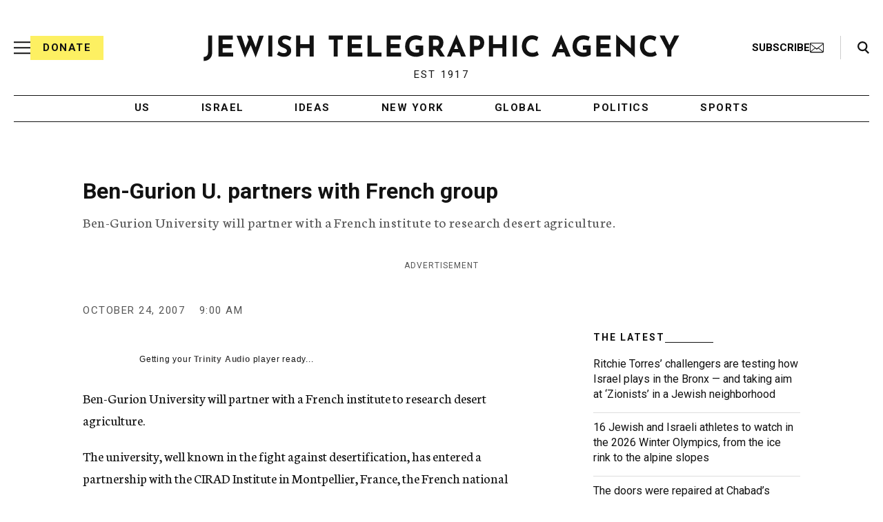

--- FILE ---
content_type: text/html; charset=utf-8
request_url: https://www.google.com/recaptcha/api2/anchor?ar=1&k=6Ld6pAMsAAAAAF2zZeBfcXtFUp1rPN8jbTR9-ads&co=aHR0cHM6Ly93d3cuanRhLm9yZzo0NDM.&hl=en&v=N67nZn4AqZkNcbeMu4prBgzg&size=normal&anchor-ms=20000&execute-ms=30000&cb=hmateil32ubg
body_size: 49457
content:
<!DOCTYPE HTML><html dir="ltr" lang="en"><head><meta http-equiv="Content-Type" content="text/html; charset=UTF-8">
<meta http-equiv="X-UA-Compatible" content="IE=edge">
<title>reCAPTCHA</title>
<style type="text/css">
/* cyrillic-ext */
@font-face {
  font-family: 'Roboto';
  font-style: normal;
  font-weight: 400;
  font-stretch: 100%;
  src: url(//fonts.gstatic.com/s/roboto/v48/KFO7CnqEu92Fr1ME7kSn66aGLdTylUAMa3GUBHMdazTgWw.woff2) format('woff2');
  unicode-range: U+0460-052F, U+1C80-1C8A, U+20B4, U+2DE0-2DFF, U+A640-A69F, U+FE2E-FE2F;
}
/* cyrillic */
@font-face {
  font-family: 'Roboto';
  font-style: normal;
  font-weight: 400;
  font-stretch: 100%;
  src: url(//fonts.gstatic.com/s/roboto/v48/KFO7CnqEu92Fr1ME7kSn66aGLdTylUAMa3iUBHMdazTgWw.woff2) format('woff2');
  unicode-range: U+0301, U+0400-045F, U+0490-0491, U+04B0-04B1, U+2116;
}
/* greek-ext */
@font-face {
  font-family: 'Roboto';
  font-style: normal;
  font-weight: 400;
  font-stretch: 100%;
  src: url(//fonts.gstatic.com/s/roboto/v48/KFO7CnqEu92Fr1ME7kSn66aGLdTylUAMa3CUBHMdazTgWw.woff2) format('woff2');
  unicode-range: U+1F00-1FFF;
}
/* greek */
@font-face {
  font-family: 'Roboto';
  font-style: normal;
  font-weight: 400;
  font-stretch: 100%;
  src: url(//fonts.gstatic.com/s/roboto/v48/KFO7CnqEu92Fr1ME7kSn66aGLdTylUAMa3-UBHMdazTgWw.woff2) format('woff2');
  unicode-range: U+0370-0377, U+037A-037F, U+0384-038A, U+038C, U+038E-03A1, U+03A3-03FF;
}
/* math */
@font-face {
  font-family: 'Roboto';
  font-style: normal;
  font-weight: 400;
  font-stretch: 100%;
  src: url(//fonts.gstatic.com/s/roboto/v48/KFO7CnqEu92Fr1ME7kSn66aGLdTylUAMawCUBHMdazTgWw.woff2) format('woff2');
  unicode-range: U+0302-0303, U+0305, U+0307-0308, U+0310, U+0312, U+0315, U+031A, U+0326-0327, U+032C, U+032F-0330, U+0332-0333, U+0338, U+033A, U+0346, U+034D, U+0391-03A1, U+03A3-03A9, U+03B1-03C9, U+03D1, U+03D5-03D6, U+03F0-03F1, U+03F4-03F5, U+2016-2017, U+2034-2038, U+203C, U+2040, U+2043, U+2047, U+2050, U+2057, U+205F, U+2070-2071, U+2074-208E, U+2090-209C, U+20D0-20DC, U+20E1, U+20E5-20EF, U+2100-2112, U+2114-2115, U+2117-2121, U+2123-214F, U+2190, U+2192, U+2194-21AE, U+21B0-21E5, U+21F1-21F2, U+21F4-2211, U+2213-2214, U+2216-22FF, U+2308-230B, U+2310, U+2319, U+231C-2321, U+2336-237A, U+237C, U+2395, U+239B-23B7, U+23D0, U+23DC-23E1, U+2474-2475, U+25AF, U+25B3, U+25B7, U+25BD, U+25C1, U+25CA, U+25CC, U+25FB, U+266D-266F, U+27C0-27FF, U+2900-2AFF, U+2B0E-2B11, U+2B30-2B4C, U+2BFE, U+3030, U+FF5B, U+FF5D, U+1D400-1D7FF, U+1EE00-1EEFF;
}
/* symbols */
@font-face {
  font-family: 'Roboto';
  font-style: normal;
  font-weight: 400;
  font-stretch: 100%;
  src: url(//fonts.gstatic.com/s/roboto/v48/KFO7CnqEu92Fr1ME7kSn66aGLdTylUAMaxKUBHMdazTgWw.woff2) format('woff2');
  unicode-range: U+0001-000C, U+000E-001F, U+007F-009F, U+20DD-20E0, U+20E2-20E4, U+2150-218F, U+2190, U+2192, U+2194-2199, U+21AF, U+21E6-21F0, U+21F3, U+2218-2219, U+2299, U+22C4-22C6, U+2300-243F, U+2440-244A, U+2460-24FF, U+25A0-27BF, U+2800-28FF, U+2921-2922, U+2981, U+29BF, U+29EB, U+2B00-2BFF, U+4DC0-4DFF, U+FFF9-FFFB, U+10140-1018E, U+10190-1019C, U+101A0, U+101D0-101FD, U+102E0-102FB, U+10E60-10E7E, U+1D2C0-1D2D3, U+1D2E0-1D37F, U+1F000-1F0FF, U+1F100-1F1AD, U+1F1E6-1F1FF, U+1F30D-1F30F, U+1F315, U+1F31C, U+1F31E, U+1F320-1F32C, U+1F336, U+1F378, U+1F37D, U+1F382, U+1F393-1F39F, U+1F3A7-1F3A8, U+1F3AC-1F3AF, U+1F3C2, U+1F3C4-1F3C6, U+1F3CA-1F3CE, U+1F3D4-1F3E0, U+1F3ED, U+1F3F1-1F3F3, U+1F3F5-1F3F7, U+1F408, U+1F415, U+1F41F, U+1F426, U+1F43F, U+1F441-1F442, U+1F444, U+1F446-1F449, U+1F44C-1F44E, U+1F453, U+1F46A, U+1F47D, U+1F4A3, U+1F4B0, U+1F4B3, U+1F4B9, U+1F4BB, U+1F4BF, U+1F4C8-1F4CB, U+1F4D6, U+1F4DA, U+1F4DF, U+1F4E3-1F4E6, U+1F4EA-1F4ED, U+1F4F7, U+1F4F9-1F4FB, U+1F4FD-1F4FE, U+1F503, U+1F507-1F50B, U+1F50D, U+1F512-1F513, U+1F53E-1F54A, U+1F54F-1F5FA, U+1F610, U+1F650-1F67F, U+1F687, U+1F68D, U+1F691, U+1F694, U+1F698, U+1F6AD, U+1F6B2, U+1F6B9-1F6BA, U+1F6BC, U+1F6C6-1F6CF, U+1F6D3-1F6D7, U+1F6E0-1F6EA, U+1F6F0-1F6F3, U+1F6F7-1F6FC, U+1F700-1F7FF, U+1F800-1F80B, U+1F810-1F847, U+1F850-1F859, U+1F860-1F887, U+1F890-1F8AD, U+1F8B0-1F8BB, U+1F8C0-1F8C1, U+1F900-1F90B, U+1F93B, U+1F946, U+1F984, U+1F996, U+1F9E9, U+1FA00-1FA6F, U+1FA70-1FA7C, U+1FA80-1FA89, U+1FA8F-1FAC6, U+1FACE-1FADC, U+1FADF-1FAE9, U+1FAF0-1FAF8, U+1FB00-1FBFF;
}
/* vietnamese */
@font-face {
  font-family: 'Roboto';
  font-style: normal;
  font-weight: 400;
  font-stretch: 100%;
  src: url(//fonts.gstatic.com/s/roboto/v48/KFO7CnqEu92Fr1ME7kSn66aGLdTylUAMa3OUBHMdazTgWw.woff2) format('woff2');
  unicode-range: U+0102-0103, U+0110-0111, U+0128-0129, U+0168-0169, U+01A0-01A1, U+01AF-01B0, U+0300-0301, U+0303-0304, U+0308-0309, U+0323, U+0329, U+1EA0-1EF9, U+20AB;
}
/* latin-ext */
@font-face {
  font-family: 'Roboto';
  font-style: normal;
  font-weight: 400;
  font-stretch: 100%;
  src: url(//fonts.gstatic.com/s/roboto/v48/KFO7CnqEu92Fr1ME7kSn66aGLdTylUAMa3KUBHMdazTgWw.woff2) format('woff2');
  unicode-range: U+0100-02BA, U+02BD-02C5, U+02C7-02CC, U+02CE-02D7, U+02DD-02FF, U+0304, U+0308, U+0329, U+1D00-1DBF, U+1E00-1E9F, U+1EF2-1EFF, U+2020, U+20A0-20AB, U+20AD-20C0, U+2113, U+2C60-2C7F, U+A720-A7FF;
}
/* latin */
@font-face {
  font-family: 'Roboto';
  font-style: normal;
  font-weight: 400;
  font-stretch: 100%;
  src: url(//fonts.gstatic.com/s/roboto/v48/KFO7CnqEu92Fr1ME7kSn66aGLdTylUAMa3yUBHMdazQ.woff2) format('woff2');
  unicode-range: U+0000-00FF, U+0131, U+0152-0153, U+02BB-02BC, U+02C6, U+02DA, U+02DC, U+0304, U+0308, U+0329, U+2000-206F, U+20AC, U+2122, U+2191, U+2193, U+2212, U+2215, U+FEFF, U+FFFD;
}
/* cyrillic-ext */
@font-face {
  font-family: 'Roboto';
  font-style: normal;
  font-weight: 500;
  font-stretch: 100%;
  src: url(//fonts.gstatic.com/s/roboto/v48/KFO7CnqEu92Fr1ME7kSn66aGLdTylUAMa3GUBHMdazTgWw.woff2) format('woff2');
  unicode-range: U+0460-052F, U+1C80-1C8A, U+20B4, U+2DE0-2DFF, U+A640-A69F, U+FE2E-FE2F;
}
/* cyrillic */
@font-face {
  font-family: 'Roboto';
  font-style: normal;
  font-weight: 500;
  font-stretch: 100%;
  src: url(//fonts.gstatic.com/s/roboto/v48/KFO7CnqEu92Fr1ME7kSn66aGLdTylUAMa3iUBHMdazTgWw.woff2) format('woff2');
  unicode-range: U+0301, U+0400-045F, U+0490-0491, U+04B0-04B1, U+2116;
}
/* greek-ext */
@font-face {
  font-family: 'Roboto';
  font-style: normal;
  font-weight: 500;
  font-stretch: 100%;
  src: url(//fonts.gstatic.com/s/roboto/v48/KFO7CnqEu92Fr1ME7kSn66aGLdTylUAMa3CUBHMdazTgWw.woff2) format('woff2');
  unicode-range: U+1F00-1FFF;
}
/* greek */
@font-face {
  font-family: 'Roboto';
  font-style: normal;
  font-weight: 500;
  font-stretch: 100%;
  src: url(//fonts.gstatic.com/s/roboto/v48/KFO7CnqEu92Fr1ME7kSn66aGLdTylUAMa3-UBHMdazTgWw.woff2) format('woff2');
  unicode-range: U+0370-0377, U+037A-037F, U+0384-038A, U+038C, U+038E-03A1, U+03A3-03FF;
}
/* math */
@font-face {
  font-family: 'Roboto';
  font-style: normal;
  font-weight: 500;
  font-stretch: 100%;
  src: url(//fonts.gstatic.com/s/roboto/v48/KFO7CnqEu92Fr1ME7kSn66aGLdTylUAMawCUBHMdazTgWw.woff2) format('woff2');
  unicode-range: U+0302-0303, U+0305, U+0307-0308, U+0310, U+0312, U+0315, U+031A, U+0326-0327, U+032C, U+032F-0330, U+0332-0333, U+0338, U+033A, U+0346, U+034D, U+0391-03A1, U+03A3-03A9, U+03B1-03C9, U+03D1, U+03D5-03D6, U+03F0-03F1, U+03F4-03F5, U+2016-2017, U+2034-2038, U+203C, U+2040, U+2043, U+2047, U+2050, U+2057, U+205F, U+2070-2071, U+2074-208E, U+2090-209C, U+20D0-20DC, U+20E1, U+20E5-20EF, U+2100-2112, U+2114-2115, U+2117-2121, U+2123-214F, U+2190, U+2192, U+2194-21AE, U+21B0-21E5, U+21F1-21F2, U+21F4-2211, U+2213-2214, U+2216-22FF, U+2308-230B, U+2310, U+2319, U+231C-2321, U+2336-237A, U+237C, U+2395, U+239B-23B7, U+23D0, U+23DC-23E1, U+2474-2475, U+25AF, U+25B3, U+25B7, U+25BD, U+25C1, U+25CA, U+25CC, U+25FB, U+266D-266F, U+27C0-27FF, U+2900-2AFF, U+2B0E-2B11, U+2B30-2B4C, U+2BFE, U+3030, U+FF5B, U+FF5D, U+1D400-1D7FF, U+1EE00-1EEFF;
}
/* symbols */
@font-face {
  font-family: 'Roboto';
  font-style: normal;
  font-weight: 500;
  font-stretch: 100%;
  src: url(//fonts.gstatic.com/s/roboto/v48/KFO7CnqEu92Fr1ME7kSn66aGLdTylUAMaxKUBHMdazTgWw.woff2) format('woff2');
  unicode-range: U+0001-000C, U+000E-001F, U+007F-009F, U+20DD-20E0, U+20E2-20E4, U+2150-218F, U+2190, U+2192, U+2194-2199, U+21AF, U+21E6-21F0, U+21F3, U+2218-2219, U+2299, U+22C4-22C6, U+2300-243F, U+2440-244A, U+2460-24FF, U+25A0-27BF, U+2800-28FF, U+2921-2922, U+2981, U+29BF, U+29EB, U+2B00-2BFF, U+4DC0-4DFF, U+FFF9-FFFB, U+10140-1018E, U+10190-1019C, U+101A0, U+101D0-101FD, U+102E0-102FB, U+10E60-10E7E, U+1D2C0-1D2D3, U+1D2E0-1D37F, U+1F000-1F0FF, U+1F100-1F1AD, U+1F1E6-1F1FF, U+1F30D-1F30F, U+1F315, U+1F31C, U+1F31E, U+1F320-1F32C, U+1F336, U+1F378, U+1F37D, U+1F382, U+1F393-1F39F, U+1F3A7-1F3A8, U+1F3AC-1F3AF, U+1F3C2, U+1F3C4-1F3C6, U+1F3CA-1F3CE, U+1F3D4-1F3E0, U+1F3ED, U+1F3F1-1F3F3, U+1F3F5-1F3F7, U+1F408, U+1F415, U+1F41F, U+1F426, U+1F43F, U+1F441-1F442, U+1F444, U+1F446-1F449, U+1F44C-1F44E, U+1F453, U+1F46A, U+1F47D, U+1F4A3, U+1F4B0, U+1F4B3, U+1F4B9, U+1F4BB, U+1F4BF, U+1F4C8-1F4CB, U+1F4D6, U+1F4DA, U+1F4DF, U+1F4E3-1F4E6, U+1F4EA-1F4ED, U+1F4F7, U+1F4F9-1F4FB, U+1F4FD-1F4FE, U+1F503, U+1F507-1F50B, U+1F50D, U+1F512-1F513, U+1F53E-1F54A, U+1F54F-1F5FA, U+1F610, U+1F650-1F67F, U+1F687, U+1F68D, U+1F691, U+1F694, U+1F698, U+1F6AD, U+1F6B2, U+1F6B9-1F6BA, U+1F6BC, U+1F6C6-1F6CF, U+1F6D3-1F6D7, U+1F6E0-1F6EA, U+1F6F0-1F6F3, U+1F6F7-1F6FC, U+1F700-1F7FF, U+1F800-1F80B, U+1F810-1F847, U+1F850-1F859, U+1F860-1F887, U+1F890-1F8AD, U+1F8B0-1F8BB, U+1F8C0-1F8C1, U+1F900-1F90B, U+1F93B, U+1F946, U+1F984, U+1F996, U+1F9E9, U+1FA00-1FA6F, U+1FA70-1FA7C, U+1FA80-1FA89, U+1FA8F-1FAC6, U+1FACE-1FADC, U+1FADF-1FAE9, U+1FAF0-1FAF8, U+1FB00-1FBFF;
}
/* vietnamese */
@font-face {
  font-family: 'Roboto';
  font-style: normal;
  font-weight: 500;
  font-stretch: 100%;
  src: url(//fonts.gstatic.com/s/roboto/v48/KFO7CnqEu92Fr1ME7kSn66aGLdTylUAMa3OUBHMdazTgWw.woff2) format('woff2');
  unicode-range: U+0102-0103, U+0110-0111, U+0128-0129, U+0168-0169, U+01A0-01A1, U+01AF-01B0, U+0300-0301, U+0303-0304, U+0308-0309, U+0323, U+0329, U+1EA0-1EF9, U+20AB;
}
/* latin-ext */
@font-face {
  font-family: 'Roboto';
  font-style: normal;
  font-weight: 500;
  font-stretch: 100%;
  src: url(//fonts.gstatic.com/s/roboto/v48/KFO7CnqEu92Fr1ME7kSn66aGLdTylUAMa3KUBHMdazTgWw.woff2) format('woff2');
  unicode-range: U+0100-02BA, U+02BD-02C5, U+02C7-02CC, U+02CE-02D7, U+02DD-02FF, U+0304, U+0308, U+0329, U+1D00-1DBF, U+1E00-1E9F, U+1EF2-1EFF, U+2020, U+20A0-20AB, U+20AD-20C0, U+2113, U+2C60-2C7F, U+A720-A7FF;
}
/* latin */
@font-face {
  font-family: 'Roboto';
  font-style: normal;
  font-weight: 500;
  font-stretch: 100%;
  src: url(//fonts.gstatic.com/s/roboto/v48/KFO7CnqEu92Fr1ME7kSn66aGLdTylUAMa3yUBHMdazQ.woff2) format('woff2');
  unicode-range: U+0000-00FF, U+0131, U+0152-0153, U+02BB-02BC, U+02C6, U+02DA, U+02DC, U+0304, U+0308, U+0329, U+2000-206F, U+20AC, U+2122, U+2191, U+2193, U+2212, U+2215, U+FEFF, U+FFFD;
}
/* cyrillic-ext */
@font-face {
  font-family: 'Roboto';
  font-style: normal;
  font-weight: 900;
  font-stretch: 100%;
  src: url(//fonts.gstatic.com/s/roboto/v48/KFO7CnqEu92Fr1ME7kSn66aGLdTylUAMa3GUBHMdazTgWw.woff2) format('woff2');
  unicode-range: U+0460-052F, U+1C80-1C8A, U+20B4, U+2DE0-2DFF, U+A640-A69F, U+FE2E-FE2F;
}
/* cyrillic */
@font-face {
  font-family: 'Roboto';
  font-style: normal;
  font-weight: 900;
  font-stretch: 100%;
  src: url(//fonts.gstatic.com/s/roboto/v48/KFO7CnqEu92Fr1ME7kSn66aGLdTylUAMa3iUBHMdazTgWw.woff2) format('woff2');
  unicode-range: U+0301, U+0400-045F, U+0490-0491, U+04B0-04B1, U+2116;
}
/* greek-ext */
@font-face {
  font-family: 'Roboto';
  font-style: normal;
  font-weight: 900;
  font-stretch: 100%;
  src: url(//fonts.gstatic.com/s/roboto/v48/KFO7CnqEu92Fr1ME7kSn66aGLdTylUAMa3CUBHMdazTgWw.woff2) format('woff2');
  unicode-range: U+1F00-1FFF;
}
/* greek */
@font-face {
  font-family: 'Roboto';
  font-style: normal;
  font-weight: 900;
  font-stretch: 100%;
  src: url(//fonts.gstatic.com/s/roboto/v48/KFO7CnqEu92Fr1ME7kSn66aGLdTylUAMa3-UBHMdazTgWw.woff2) format('woff2');
  unicode-range: U+0370-0377, U+037A-037F, U+0384-038A, U+038C, U+038E-03A1, U+03A3-03FF;
}
/* math */
@font-face {
  font-family: 'Roboto';
  font-style: normal;
  font-weight: 900;
  font-stretch: 100%;
  src: url(//fonts.gstatic.com/s/roboto/v48/KFO7CnqEu92Fr1ME7kSn66aGLdTylUAMawCUBHMdazTgWw.woff2) format('woff2');
  unicode-range: U+0302-0303, U+0305, U+0307-0308, U+0310, U+0312, U+0315, U+031A, U+0326-0327, U+032C, U+032F-0330, U+0332-0333, U+0338, U+033A, U+0346, U+034D, U+0391-03A1, U+03A3-03A9, U+03B1-03C9, U+03D1, U+03D5-03D6, U+03F0-03F1, U+03F4-03F5, U+2016-2017, U+2034-2038, U+203C, U+2040, U+2043, U+2047, U+2050, U+2057, U+205F, U+2070-2071, U+2074-208E, U+2090-209C, U+20D0-20DC, U+20E1, U+20E5-20EF, U+2100-2112, U+2114-2115, U+2117-2121, U+2123-214F, U+2190, U+2192, U+2194-21AE, U+21B0-21E5, U+21F1-21F2, U+21F4-2211, U+2213-2214, U+2216-22FF, U+2308-230B, U+2310, U+2319, U+231C-2321, U+2336-237A, U+237C, U+2395, U+239B-23B7, U+23D0, U+23DC-23E1, U+2474-2475, U+25AF, U+25B3, U+25B7, U+25BD, U+25C1, U+25CA, U+25CC, U+25FB, U+266D-266F, U+27C0-27FF, U+2900-2AFF, U+2B0E-2B11, U+2B30-2B4C, U+2BFE, U+3030, U+FF5B, U+FF5D, U+1D400-1D7FF, U+1EE00-1EEFF;
}
/* symbols */
@font-face {
  font-family: 'Roboto';
  font-style: normal;
  font-weight: 900;
  font-stretch: 100%;
  src: url(//fonts.gstatic.com/s/roboto/v48/KFO7CnqEu92Fr1ME7kSn66aGLdTylUAMaxKUBHMdazTgWw.woff2) format('woff2');
  unicode-range: U+0001-000C, U+000E-001F, U+007F-009F, U+20DD-20E0, U+20E2-20E4, U+2150-218F, U+2190, U+2192, U+2194-2199, U+21AF, U+21E6-21F0, U+21F3, U+2218-2219, U+2299, U+22C4-22C6, U+2300-243F, U+2440-244A, U+2460-24FF, U+25A0-27BF, U+2800-28FF, U+2921-2922, U+2981, U+29BF, U+29EB, U+2B00-2BFF, U+4DC0-4DFF, U+FFF9-FFFB, U+10140-1018E, U+10190-1019C, U+101A0, U+101D0-101FD, U+102E0-102FB, U+10E60-10E7E, U+1D2C0-1D2D3, U+1D2E0-1D37F, U+1F000-1F0FF, U+1F100-1F1AD, U+1F1E6-1F1FF, U+1F30D-1F30F, U+1F315, U+1F31C, U+1F31E, U+1F320-1F32C, U+1F336, U+1F378, U+1F37D, U+1F382, U+1F393-1F39F, U+1F3A7-1F3A8, U+1F3AC-1F3AF, U+1F3C2, U+1F3C4-1F3C6, U+1F3CA-1F3CE, U+1F3D4-1F3E0, U+1F3ED, U+1F3F1-1F3F3, U+1F3F5-1F3F7, U+1F408, U+1F415, U+1F41F, U+1F426, U+1F43F, U+1F441-1F442, U+1F444, U+1F446-1F449, U+1F44C-1F44E, U+1F453, U+1F46A, U+1F47D, U+1F4A3, U+1F4B0, U+1F4B3, U+1F4B9, U+1F4BB, U+1F4BF, U+1F4C8-1F4CB, U+1F4D6, U+1F4DA, U+1F4DF, U+1F4E3-1F4E6, U+1F4EA-1F4ED, U+1F4F7, U+1F4F9-1F4FB, U+1F4FD-1F4FE, U+1F503, U+1F507-1F50B, U+1F50D, U+1F512-1F513, U+1F53E-1F54A, U+1F54F-1F5FA, U+1F610, U+1F650-1F67F, U+1F687, U+1F68D, U+1F691, U+1F694, U+1F698, U+1F6AD, U+1F6B2, U+1F6B9-1F6BA, U+1F6BC, U+1F6C6-1F6CF, U+1F6D3-1F6D7, U+1F6E0-1F6EA, U+1F6F0-1F6F3, U+1F6F7-1F6FC, U+1F700-1F7FF, U+1F800-1F80B, U+1F810-1F847, U+1F850-1F859, U+1F860-1F887, U+1F890-1F8AD, U+1F8B0-1F8BB, U+1F8C0-1F8C1, U+1F900-1F90B, U+1F93B, U+1F946, U+1F984, U+1F996, U+1F9E9, U+1FA00-1FA6F, U+1FA70-1FA7C, U+1FA80-1FA89, U+1FA8F-1FAC6, U+1FACE-1FADC, U+1FADF-1FAE9, U+1FAF0-1FAF8, U+1FB00-1FBFF;
}
/* vietnamese */
@font-face {
  font-family: 'Roboto';
  font-style: normal;
  font-weight: 900;
  font-stretch: 100%;
  src: url(//fonts.gstatic.com/s/roboto/v48/KFO7CnqEu92Fr1ME7kSn66aGLdTylUAMa3OUBHMdazTgWw.woff2) format('woff2');
  unicode-range: U+0102-0103, U+0110-0111, U+0128-0129, U+0168-0169, U+01A0-01A1, U+01AF-01B0, U+0300-0301, U+0303-0304, U+0308-0309, U+0323, U+0329, U+1EA0-1EF9, U+20AB;
}
/* latin-ext */
@font-face {
  font-family: 'Roboto';
  font-style: normal;
  font-weight: 900;
  font-stretch: 100%;
  src: url(//fonts.gstatic.com/s/roboto/v48/KFO7CnqEu92Fr1ME7kSn66aGLdTylUAMa3KUBHMdazTgWw.woff2) format('woff2');
  unicode-range: U+0100-02BA, U+02BD-02C5, U+02C7-02CC, U+02CE-02D7, U+02DD-02FF, U+0304, U+0308, U+0329, U+1D00-1DBF, U+1E00-1E9F, U+1EF2-1EFF, U+2020, U+20A0-20AB, U+20AD-20C0, U+2113, U+2C60-2C7F, U+A720-A7FF;
}
/* latin */
@font-face {
  font-family: 'Roboto';
  font-style: normal;
  font-weight: 900;
  font-stretch: 100%;
  src: url(//fonts.gstatic.com/s/roboto/v48/KFO7CnqEu92Fr1ME7kSn66aGLdTylUAMa3yUBHMdazQ.woff2) format('woff2');
  unicode-range: U+0000-00FF, U+0131, U+0152-0153, U+02BB-02BC, U+02C6, U+02DA, U+02DC, U+0304, U+0308, U+0329, U+2000-206F, U+20AC, U+2122, U+2191, U+2193, U+2212, U+2215, U+FEFF, U+FFFD;
}

</style>
<link rel="stylesheet" type="text/css" href="https://www.gstatic.com/recaptcha/releases/N67nZn4AqZkNcbeMu4prBgzg/styles__ltr.css">
<script nonce="pO1N4Cy7GPMkfHh0_Q4ZuA" type="text/javascript">window['__recaptcha_api'] = 'https://www.google.com/recaptcha/api2/';</script>
<script type="text/javascript" src="https://www.gstatic.com/recaptcha/releases/N67nZn4AqZkNcbeMu4prBgzg/recaptcha__en.js" nonce="pO1N4Cy7GPMkfHh0_Q4ZuA">
      
    </script></head>
<body><div id="rc-anchor-alert" class="rc-anchor-alert"></div>
<input type="hidden" id="recaptcha-token" value="[base64]">
<script type="text/javascript" nonce="pO1N4Cy7GPMkfHh0_Q4ZuA">
      recaptcha.anchor.Main.init("[\x22ainput\x22,[\x22bgdata\x22,\x22\x22,\[base64]/[base64]/[base64]/ZyhXLGgpOnEoW04sMjEsbF0sVywwKSxoKSxmYWxzZSxmYWxzZSl9Y2F0Y2goayl7RygzNTgsVyk/[base64]/[base64]/[base64]/[base64]/[base64]/[base64]/[base64]/bmV3IEJbT10oRFswXSk6dz09Mj9uZXcgQltPXShEWzBdLERbMV0pOnc9PTM/bmV3IEJbT10oRFswXSxEWzFdLERbMl0pOnc9PTQ/[base64]/[base64]/[base64]/[base64]/[base64]\\u003d\x22,\[base64]\x22,\x22RUhcPcKWbGPDssK6ecOaacKcw7Eyw6J5cBwnR8OBwpLDmy4/[base64]/DnVJ/w4jCv8KkaWVFwpvCssKow5F1w4N9w7RIesOnwqzCjQbDmlfCnVVdw6TDtVrDl8Ktwrw+wrk/[base64]/CmzLCmRdmAMKKCUV2AxguwppPe8OMw6cbW8K/Yx4oamLDjzzClMKyEy3CrAQmB8KrJWDDgcOdJVfDu8OJQcOLOhguw5PDisOidT3CqsOqf2DDh1s1wr1bwrpjwrgEwp4jwpkle3zDg2PDuMODJCcIMBXCusKowrkFD0PCvcOeUB3CuRfDocKOI8KGCcK0CMO5w7lUwqvDhWbCkhzDjzI/[base64]/[base64]/cU1Ow5PCh8OnwpnChsOKLzAEwoEefcKUQiXCjUjClcKwwpMTBUJgw4VWw4JBIcORLcOPw50NQ192dCTCjMOxbMOpRsK2FMKnw5BiwpU9wrDCosKXw6g+CkDCqMK7wo46ImrDi8Ouw4nCmMOowrE1w6Jhcm7DiTPCogDCjcO8w7/Cogc9KsKcwrrCvE5QGwHCqTgHwohOM8KpcXVqblPDgU1Ew5Nbw4/DlVfDrWk+wrxqMEXCmVTCtcO4wqhwUHnDosKywojClcOmwo0IZcOXVgnDusOoQjhpw7U5QhlwGsOlD8KSX17DogIPbjzCn1tyw6NuakzDqMO1NcOmwp3Dg3fCosOPw5/CvsOtFhoxw6DCscKvwqZ4w6Z4HcK+M8OpbMOaw4V1wrHCuBLCtcOvQwfCt2jDucKMZwDDhMOQYcO0wpbChcOgwrcywod6YjTDk8K+Ji8+w4vCiBbCngTDhREbAi5Nwp/DvUgaD13DjFTDoMOpcjl8w68mC1F+L8KNf8OgYEHCvVvClcOww7Akw5tpM1kpw4MGwr7DpSHClVxBP8OgGSIMwrkKPcKiOMOrw7rClSp1wrVpw6HCpknDlkbDtcO5c3vDsyDCo1kTw7lteSvDk8K3wr0jEsOHw5PDl23Dsn7CmR81c8O1asO/[base64]/DpzvDosO6dsORGS7Ck8OYVTrCgcK/[base64]/w498esORCF7CmQLDoGYVKcOQwoMtw4jDvyhKw5VBZsKDw4fCisKlIw/DpHx4wpbCs0Z3wrtqa1rDkDnCncKQw4LCoGHCh2zDgA19RMKKwpXClcK+w7zCgSMuw43DgsORfwnCrcOQw5DCgMOiVywzwoTCtzYuPAoAwoPDo8KNwpPDqWwVHGbDi0bDg8KFXcOeByVwwrDDtcKFKsKOw4pKw7Rmw4DChE/CvkJDPwPDmMKHdcKvwoI/w5TDpV3Dl3I/w7fCiFnCkcO/IHMQFjVKd17Dh1RUwovDo03DmsOLw7LDqjfDmsOVW8KQwozCpcOhPMOKBTfDqjYCa8O3TmDDisOzQcKgEMK0woXCqMOPwogSwrTCm1TDnBBnflNsIkrCi2XDicOXR8Oiw4rCpMKVwp/CgsO3wotVWgEOYyZ2dUcYPsKHwo/[base64]/CmsKCwrnCh8O8w4duwosqw67DqWzCksOpwo/CgXjCucKAIkA9wrpLw4R2X8KowrkNWcKpw6rDlArDs3rDjWsbw6ZCwqvDiRjDv8KkaMO1wonCl8K5w6sWLQnDjQkAwop1wpFtwrlkw7tqecKVHV/CkcKCw5rClMKGTGdVwpdIRzl2w6vDoGHCtmAtTMO7JljDuF/ClsKJw5TDmSIJw6jCg8OXw6w3JcKjw7zDiyzDvQ3DsjQzw7fDtXXDgiw6G8OWTcKQwpXDuX7Di2fDh8KQwrgmwoRXNMOBw50fwqgfT8K8wp0kAcOTf1gzPcO7HsOYVw1Rw7ZKwojDp8Oqw6c4w6/CgGjDrQQUMjDCkwDCg8OlwrB0w5jDijTDsG4Pwr/CgsOew53CmVxOworDqFrDjsKYHcKnwqrCnsKTwpHCmxE4w54EwqDDrMKsRsKNwqjCpWcqPQ99FcKawqJCWCIUwplXR8KTw6nChsOZMifDscOhdMK6XMKAGWUiwqDDtsK2eFnCsMKOIGzCosKjfcK2w5UjIhnCuMKmwpTDscO6WsOhw6E5w4N/MQkVIQ9gw47CnsOkQXdoH8O6w7DCmcKywqBiwo/DjX9jbsKuw7RycyvCvMKvw5nDinXDvB7DosKIw6IOYh1sw7guw6zDicKaw4hawpDDhw06wpXChsO0D3FMwrtsw4cDwqsowoQjBMOww49+Sz5kK1TCjhUDOVJ7wqPCohElOwTDpwjCusKIDMOyf2/ChGItEcKnwq7DsjYRw7LCtxbCscOqc8KyMmQBZMK2wqszw54ob8O6c8OTOwDDncKyZkInwpbCtVhyC8KFw63CjcODwpPDi8KIw6QIw5USw64Mw69Ew6LDqWlMwrBdCirCicOGesOowp9pw6/[base64]/DjsKqwrRywo55w7sYGsKxw4VjUMKDwpdmInfDoDF2Ag7CkkrCiAkCw7DCiBHDlMKMw7XCkicWe8KrVDNJc8O4Q8OnwofDlsKBw5Mvw7/[base64]/wrzDoCt8YmXDpEnCgUvCqsOow7vCksONcUXDliPDiMOaRxdDw5vDk1MEw6gPVMK4bcO1eg0nwolPYMKzNEYlwqkqwrvDi8KGGsOGWVrCpyjCqAzDnXrDpMKRw6PDj8O2w6J5BcKCCBBxXkAXJA/[base64]/wq9vwqxcOMK5WBhnwpjCpMOGw5UpLAQDY8KBbcKbU8KhSjsZw7xrwr97ZsKrdsONI8OWWcO0w7tuwpjChsK+w7nCp1xkJMO5w7Alw5nCq8Ogwp0WwrxRA3d7QMOawq4zw5MYCxzDuibCrMOgFgvClsOAw6/[base64]/DrcK/UA10OG7CvMO0dcKASHA9SSfCgMOzFjwHAj82w5liw5AjDsOewoJ2w77Drj1/W13Ct8Kpw7Umwr0YBgUAwovDjsK4DcO5fmHCpMOXw7TDg8Kzw4HDgsOtw7rCuiTChsOIwr5nwq3DlMKNBXHDsgYJdcKgwo/DhcOWwoQKw55gDcOjw6ptRsOaXMKgw4DDkDFUw4PDnMO+TMODwrV0B1o0wqVtw7fCtMOQwqvCpiXCgsOAbgfDoMO1w5LDqh8JwpVxwo1/CcKTwoI9w6fDvDoEHHpNwrbCgV3ClmEuwqQCwp7Dk8K2DcK+wo0Nw79Fb8Ozw4p6wqY6w67DgEzCjcKow7hFCgx8w4BPPT3DliTDqHJDJCF8w7JBO0ZYwpEXLMO0NMKnwqjDr0/DncK1wpzCmcK2wpJlfA/ClVpnwoUrEcO/wrXCmF5zH2bCrcK0E8O9Mk4Bw6LCtHfCiRRZwoluw5XCt8O+QxdZJmxTQMKdfMKleMK4w5vCvcKewrYLwr5cY0LCjcKbIjglwq3CtcKxQjUJdcKVJknCiHgmwqooGcO/[base64]/PcKzSsO1woTCjcKMwrnCr2fDhMKhwqFQXMOdwqdlwrnCsl3ClyrDn8K/NRDDuibCosOzCGLDtMO9w7rCoBkZKMOYU1LDkcKEScKOY8Opw5kPwrwqwqbCjcKPwqnCiMKSwp0UwqvClcOrwpPDqWfDtnt1GjhqTSl+w6RCJMKhwo9+wr3DkyEsUHDCq3VXw55dwoY6w7PDuWjDmmpHw7LDrEdjwpvCgD/Dv3JqwqVyw6oCwqo9V3bDvcKFYcO8woLDrMOzw59OwrdENRkkVm9NVV/CsUFAfsOXwqjCsA09RFrDtiITd8KKw7fDnsKZc8OKw4Zaw5E9w5/Co0J7w5Z6AQ8sfSdRdcO9CsOXwpZQwozDh8KWwqB1IcKhwphBJcOswrwTOzwowrhiw5nCgcOkKcKEwp7DisO6w4bCu8OPel0MNiPCkRdRHsO8w4XDgBrDmQTDrUfCkMOhwoZ3KnzCuS7DvcKnbMKZw60Sw61Rw5/CuMOWw5l2ZBDDkDNYWAs6wqXDo8KJCcORw4zCjSNuwqgKOATDl8OnfMK6MMKyOMKWw77CmHRKw6rCoMK/w6pNwpXCgljDjcKpYsOaw61sw7LCuwDChmBNb03ChMKVw6ITRUXCuDjDk8O8PhrDrwoJLBXCqiHDnMOsw486Q21CD8O0wpjCs0R0wpfCp8O/[base64]/CiypEwqfCpFDDoyjDqMOzw6TDhUZ5w77Du8KywoLDsFzCvsKjw4nDgsO3V8KCYlcWGcO2HElcFUYKw6hEw6/[base64]/[base64]/DtMK/fXAxRxF8w7Y9anFmw7fCni3Coj/DkVTCkwtzH8OnOXIDw6xpwo3CssKww4nCn8Osa2QIw6vDsjILw6IIemZoRiTDmhbCnG/DrMO2woVgwoXDn8KGw60dPxsnfMOew53CqiTDtmDCtsO6OMKBwo/ClHHChsKVPMKEw6g8QUEOdsKYw7NWcEzDr8OiFcODw7HDmEpuRxrDt2QOw7lBw5rDlSTCvwwHwp/DmcKAw6I6wo7DoltCPcKtRWIZwphiMsK5YQDCjcKyeU3DkUE6w5NGScK4KcOAwp4/RsK6UXzDgU9ZwqE5wrhcTSpmD8KgScKww49SXMKiacO4bEsbw7fDoT7DkcOMwqBCFDgxThpEw5PClMKowpTCnMOECz/DpjRMLsKPw5AHI8O3wqvCoEoLw5jCpMOVPAVcwq0QVsO3KcKAwq5aKRLDlmFHSMOFAxXCtcKPLcKre3HDtVnDjcOoXy0Hw7dewrnCrjLChxTChR/CmMOWwq3DtsKfOMOVw71rIcOIw6Y/wp9TS8OoMS/[base64]/[base64]/DgcKZNlc+w5Y/[base64]/[base64]/CsQxlBT0WwqN4wpjCrgPDvzLDuXpwwoXClHnDhnFcwr4jwqXCuBHDisKSwrcxU2A7McKPw6nCgcO0w7DCkcOfwr/Cvm0LcMOhw6hcw6bDs8KoAXNlwq/[base64]/w73Dh8KrwqPCpn8nPcOcAFN5w5rCp8K/wrrDg8OqwpjCssKnwq00w7xqYMKew5/CjjIlWF4mw656W8KBwpnDiMKvw7ZqwprCtcOsMsOGwq7CgcKDFGjDm8ObwpY4w6hrwpVWei0ewqF8YEEweMOiYCzDrQE6J1Ujw63Dq8ORWMOeXMOuw4MIwpZow7HCnMK9wpLCucOKBz7DvBDDlQ9PdTDCqcOpwo0VYx9xw6/Cr3dRw7TCjcKCCMO2w7UKwoFYwqVIwpl5wrbDnkXCnkjDjR/DjC/[base64]/ClsKzwr1aw5Rmw6vDssKUwo0jw70wwovDoTHCkBXCrsKHwo3DpBPCnEbCj8OfwpEDwqBbw5t3JcOOwo/DhHEKCsKow6xDUcOPZ8ODVMKLSh9JHcKhJ8O5SXZ5alUSwp83w7/DkisbRcO6XRwHwpdYA3fCgDHDk8OtwocMwrzCg8KiwpvCoGfDpkYLwpcnZ8O4w5lPw73DksOsGcKNw73ChDwKw4IXNMKLwrIBZmZPw4nDpcKfGcOIw5oHHzHCmsOlTcKYw5bCosOGw65+FMORwozCv8K7fcKhXBnDgcOIwqjCvR7DthrCqMO8wrzCuMOvB8Oswq/ChcO3XHfCtF3DkirDhcO/w5tBwoXCjy0iw4lywph5OcK5wr/CjCXDgsKNAsKmNQVWDsKbJgfCm8OSPTFwbcK9JcK5w6tkwp7Ckw5EJsKEwpo0VA/DlsKNw4zDicKkwrh2w4zCtWIyGMKHw71pIA/DlsKYHcOWwp/DvcK+UcOvK8OAwrdgbjEtwrHDsl04SsOBw73CqBcUZ8OtwpNowpYIXjwIwoJ1PT4nw71qwoI/fDdFwqvDj8OMwrcvwqBXLgTDncOcJTjDkcKHNcKAwr/DkCoJa8KhwrZZwrwaw4w0wrQEKFfCjh3Do8KOCcO3w6orcMKlwo7Cj8KCwrErwoI6QSUJwpzDlcKlDhdzExbDnMK/[base64]/[base64]/[base64]/DksOSwpTCsibCrVbCgMOMw7rDpGQIVsKqNn3CilLDssKBw7lPw6rDicO2wrdQEl/ChgRewqEcNsOXb1FTasKyw6F2c8OxwpnDnsOJK0LCnsKDw4DDvDLClcKZw4vDu8KWwocowpYmSX5mw4fCiDIYVcKQw6LCr8Kxa8O6w7bDv8KtwoVuZlYhMsO+IMKEwqESJMOUHMO2EcOQw63DpUfCmF7DjMK+wo3DicKrwo18SsO2wq/Dj3seGXPCox8nwr8Vwqgkw4LCrnzCtsOFw6HDvk8RworDv8OyLwvDkcOKwoNkw6rDtwVmw640wotawqhnw4/[base64]/IRvCgzN6L8O8A8KSXMKGY8O8RMOswoNbHjjCpcKOTMKDTTBmMsKXw7g5w4jCjcKQwokcw7nDssK0w7HDt0FQSz5sYDBMHR7Dr8OUw5bCncOSdSB4Ch/CksK6CHBfw45yQERkw4I4Xm4Pc8Kew6nCoicLWsOQaMOzXcKww7Fxw43Dq0h8wprDrcKhP8KxFcK9BsO+wpIJXCHCnH/[base64]/DoGLDhcKIwpnDrMOvwqEZUwDCq2/CplAgwqB7E8KqCsKGDWXDscK/wpkDwqhmb3LCo1LCkMKDGwpNGCI+DHnCnMKCw4oBw7rCqsK1wqAPADsDLlgaV8OiEMOPw6lTZsKTw5YVwqZNw6TDhhvDijHCjMKhZ0Iiw4fCp3NWw5jDlcK4w5IIw41YF8K3w7wEC8KWw4FEw7DDjMOoZMKXwpbDmMOyb8OABsKDDMK0PA/CvFfDnjZBwqLCiy9YU3nCgcOxccOew6ltw607VMOBw7zCqsK4d17ClylXwq7DgA3ChgYlw7V4wqXCjl06MDcewpvChFwUwqrCh8KGw4BXw6AoworCo8OrXQQeHFTDlnFUB8KHJsO4MFfCksO5cW12w4DDhcOww7bCg3/DgMKHTQAJwoBLwrvCjEnDssOgw7/DscKkw7zDjsOvwrZKScOKH2RHwrwCdlgyw5A2wpLCgMOew4tHVcKzfMOzKcKYNWPCklLDnTd9w4rCkMODYwt6fj/Dn2wQI0PCnMKoYWnDrAHDtnPCnlYjw59GXGrCj8KtacKuw5HCkMKRw6fDkEkfNMO1QTfDnMOmw4XCsx/DmRjCjMO5OMOeZcKywqcGwo/Ctk49IlIkw6xhwpczK092IH1Dw7pJw4New5/ChlMQCi3Ct8KHw4MIwogmw6PClcKVwoDDhcKOacOedgNyw7lQwqdiw4YIw4BawqDDkSDCnGHClcOFw6J0N0ggwpHDlcKjeMOcW2Icw6scJF0+TMOPPjwTXsO3FsOjw4/Dp8K0ZGfCrcKDYxFkfyRawqLCmg/CkmrDs2d4YcK2A3TDjmZXHsK/FsOiQsOsw5/DksOEHEsBw6fClsKUw5QNVjRSWU/ChD1pw6fCgcKCXGXDlnVZEQ/DulDCnsOdPAFpAVfDjEtXw7MGwp7DmsOCwpfDv2XDoMKZBsO2w7rCl0YiwrHCs0TDll4/DXrDkAljwoMUEMKzw40Bw5Rgwpx+w4N8w5oUDcKFw4gHw5DCvRkAFQ7Cu8KaRsK8CcOEw5Y/[base64]/CtjB9w6nDjETCqsOiwoTCuyNKScK1XMK6w7BuFsKCw5Y0aMK7woDClwJ5SwMzAU/[base64]/Cil3Dn2dGw7sgMsKWYE4HwpPDgTV6Tm7DvVsuwobDlGnCiMKfw6HCuVovw43CpyY3wobCusOKwo7DhcKADEfCpsKwOBwNwqgAwo99w7nDkkrClXzDgWd1BMK9w4YRLsKWw7MCDlDDoMOgbzR0csKuw6rDiDvCrwEXAlJ1w6rCtMKLUsKfw5k1w5BEwohYw7I5d8O/w6bDi8OXcRLDlsOAw5rCgsO/[base64]/Ch1nDskTCqMKYTGfCrsOUwojDjcOCw44CYXMCw69cSsO4KcOlWmXCgMOhwoHCkMOIBsOWwoMHC8OowpPChcKPwq9MDMKEQ8KCahvCpcKWwpogwot4w5/DgVjCjcO7w63CoTjDpcKGwqnDgcK1YMOUTlJ0w5HCjU4ncMKWwp7Dh8Kbw7LCncKEVsKPw4zDosKnTcOHwrPDr8K3wpHDhlwyXGMFw4bClB3Ct2YMw6ABKRRGwrAJQsOawrwjwqXCmMKFKcKIFXkXOiXDuMOLcCwGZMKEwoZtPsOqw6/CjG0WcsKlG8Oyw7jDjkXDg8Oqw5N4JsOFw5nCp1ZywpTDqcOnwro1GCt9XMOlXibCuVUnwoUGw6/CgSDCniPDg8KBw5ATwp3Djm3ChMKxw6zCnGTDr8KLacKww6VURWzCg8KAYRoIwpdJw4HCmMKqw4vDt8OURMK8w5t1Pj7DosOcBsK+bcOYXcOZwoXCvQXCpMKbw6fCo3R4FGIewrlkTgfCgMKFBXBNPV5aw6Z3w7TCi8OwDj7CnMOSOGXDuMOEw6/Cs1zDrsKURcKfVMKMwpUSwpIjwoDCqQfCmi3DtsK4w5tVdldbBcKawqrDrlTDssKWIjjComAaw4XDo8O0wphaw6bCisONwqfCkArDklpnYVvCt0Y4D8KSD8OGwrlODsKGasOwQFs5w7bChsOGTCnCnsKqw6MpflvDmcOUwp1Jwq0tcsKID8KUTVHCqws/KMKFw4TCl05CSMK2L8K6w4gdesOBwoYZIEAHwpEaPnrDqsOcwp5/PBHDh3BRBDnDpzQOVsOfwozDoBM1w5rDqMK5w5oJDsKrw6LDtsKyBsOyw7rDlQLDsgw/XsKawrstw6RxM8Kzwr86ZMKYw5vCv21INibDsio/SWp4w4jCilPCoMKDw6bDlXR/PcKgJyLCnk3DiCrDtQfDhjnDg8K9w6rDvA5lw5xOHsKfwrHCimnDmsOiKcOTwr/DoB4LMGzDksObwrvDhlgKMA/Di8KkUcKFw55Vwq7DpcKrf3XCh2PDnRnCg8KQwoHDv3pLWMOJGsOCKsK3wqpawr7CqxHDqcOlw7ooJ8KoYcOHT8KSX8Kgw4pEw7xowp1DVsKmwonDlsKdw5tywrrDvsOdw4lKwooCwpEMw6DDoVNiw64SwrnDrsK8wr3ClDrCq2PChyvDhhPDlMOnwp/DmsKlwr5ZLQIRL2hoYlrCgADDo8OKw4vDl8KYQsKhw519MzfCshEtbw/Ds0tvQMO1IsKNEDPCl1nDhAvCn1bDlhfCucOyV3Zow4DDj8OwIUHCsMKiasOfwrVdwr/Ds8OiwrvCtMO2w6/DsMOiCsK+Tn7DvMK7U2o1w4nDnCXCrsKJWMKhwqZxwo/CsMOuw5oIwqzDjEg7P8Ohw7JVDHkVC2I3YCgoQMKWw6AGRhvDlRzCqDE6QFbCicO9w4EXd3hqw5M7b2tAAi5Vw6N+w54owokHwrrCuTXCkE7CqRvClD3Dq0plEzcdWHbCvgxNEsOtwrLDnWLCmcK9Y8O2OsOsw4DDgMKqDcK/w4ROwp3DqyTCkcKiWDYkBx1lwr8MGwMPwoYwwrtnMcK8E8ODw7EhEFfCjh/DvUPDpsOGw4lIJhZEwpPDoMOFNcO2FMKuwozCgcK7VVRLCwHCv3/Cu8KsQMObWcKeC1bDsMKrQcKoT8KHV8K4w7vDiX7CvEYVacKfwovDlzXCtSpUwpjCu8OCw6fCkMK6DnTCkcKPwoYOwoXCsMKVw7TCqFrDtsK7wprDqADCicK/[base64]/LMKlw5DCiwc6NBvCtigpwrHDs8KxZcOcTcK2HsK+w7jDnHXCkcKBwojCscKuH0xlw4rDn8OTwpfCkDwERMOpw7PCnSdFwr/[base64]/CuD/Dk3XDqz7CgFFlw6bChWHDt8OEwozCsyfCtMOaTQdvwo12w446wovDssO2VzVJwrcfwrl1Q8K6WsOxRcOJX21KT8KRERLDk8KHZ8KKLzpPwrrCn8OTw4nDrMO/[base64]/CtmzDucO7MAnDpgrCssOqfFBWw6x6w5/Dk8OPw65WATXCg8OHA2tbIEUbBcOqwrJawoZ4LDx0w7lEwozCvsOYwobDkcKYwos7WMKFwpZ3w5fDisOmwrplZ8O9ZizDtsOGw5RMCMKvw7rDmsKEc8Kawrxbw4tQwrJNwoHDmcKNw4p8w43CllHDg0gDw4DDh03CkTRSTU/CglXCkcKJw6/CuW7DnMKjw6TCjWTDs8OoVsONw5fCtMONaARhwo/DiMOQX1zDp252w6jDoT0HwqpTelzDnCNJw7U4FwHDhDfDp1DCrF1dZl8LHsOsw5JFBMK2IzTDq8OpwpjDtcOpZsOTesKbwpfDjSXDncOuQEYkw6vDnw7DmcKlEsO/PMOiwr3DqMKbO8OLw6DCu8ONVsOWwqPCl8KywpLCm8ObQzN5w7bDnlnDsMK6w45yU8KAw7UJVsOACcOyHgzCiMKxPMOcSsKswpYMRsOSwqnDrml7wrIYDConJ8O+ST7DuF0LEsOzacOOw5PDjjDCt0HDpjs+w5rCu2cowq/CtyN0ZjzDusOSw5cJw75lHxvCvGhhwrfCtXwZOHrDhcOKw57DmS0eZ8KGwoYSw7nCiMOGwr/DosOhYsKzwoIzecOtS8KVM8OwZnh1w7LDhMKCbcOidQIcCsOaHWrDgsOhw598eiXDiArCiRzDo8K8w5HDr13DoQnCh8OZw7gGw5BVw6Ziw6nCt8O+wrHCvwoGw6tzfy7Dj8KRwrs2QGIxJ0cjEjzDicORdD09BgVLQMOmMMORBsKUdxPDsMOSOQ/DrsKpD8KEwoTDnD1sMiYcwr0/asO4wrzDlQpECsKoWCLDgMOywo9ww58dLMOzIRPDlRjCpWQCwrIgwpDDh8OJw4XCh1YZIx5eeMORXsODPMOqw6rDtwxiwofCgMOfWTUFe8OeXMOswprDuMOkEAXDtMKUw7A4w5t/QT/DusKsQgHCojJVw47CgsOwQsKkwpDClhsfw5/CkcK1BcOCDsO/wpAxIj3Ckw8XUW1uwqXCnjE2IcKYwpfCpDvDs8OowqwSPyjCtkfCp8Obwpd8IlBvw40YZ2LCgDPCscOmTwc+wpDDhywGMkQKZh86bxXCth1/woRsw61tB8OFw40yNsKYecK/w5Q4w6MxIlZ/w4zCqxt5w5dSXsOhw6Ewwq/DpXzChW0sWcO4w7FmwpxtT8Kiwq7DlCvCkwHDjcKOw6rDrFpQaxppwoXDjwcbw5vCny/ChHXCiG8iwqBSWcK/w4UHwr8Aw6EcPsKXw47ChsK+w6hYcgTDhsKvKgcEXMKNccO9d1zDlsOydMKVMhMsT8OLXzzDgsKJw7fDtcOTATjDucO0w4rDj8KUIyc6wqzCrVjClWpuw6AhH8Kyw4M/wqEQW8KTwojCuA/CrQoFwqXCjsKMOgbDisOzw5cABsK1Xh/CmVDDt8Ocw57DgxDCpsKvRyzDrzzDnzVOLcKTw4Upw7Yhw6wbwphzwp4MSFJTOHZjcsKAw6LDmsK/V0nCuXzCrcOdw4R+wpnCpcKuDT3ClGJNX8OxPsOKKC7Dq3QTMsKwN0vCiBTDnF42w59iZnfCsis9w5FqTwHCqjfDssKybEnDpnDCrDPDt8OLMwo9TmQkwrJ3wo43wrl+ag99w4LCosKuw43Dnz8QwqIxwqnDgcO+w4ghw4HCkcO7Y2FFwrIIcHJ2wq3Ck1M/eMKhwrPCgnISdmnChxNnw6XClB99wq/CpsKvSAJABAnDojvDjhk9cmwFwoVzw4E/NsOCwpPCh8KpVwgGwo1oASfDk8O8wpkKwo1Aw5TCr0DCpMKaNT7ClylpRsOsel/DuCkFQcKOw7xqFVtmXsORw6d0JcOGFcOiED5+PFTCmcOXSMOvVWPCj8O2HwrCkyLDuRwcw6zDgEEjTcKjwq3Dm3wnLncvw5HDj8OSeQE6YcKJNcKWw57DvHPDrsOYaMO4w7dCwpTCocK2wrfColzDoU7CoMOJw5jChGDCg0bCkMOuw6o4w65FwodsUU4aw6/[base64]/[base64]/DuMOYw4VIFFjDr8K/[base64]/DrULCtDXCk3EwwpYYS8Ohw6fCjcOdw502wqXDmcOmYyZow6FtXcOKU0Vhwr4Iw6TDhFp6NnfCuTXCosK/wrldWcOcw4Qrw5gSw6HCh8KLKGgEw6jCuGpLUcKtOcKhO8OSwpvCnnE9aMK6wobCnMO/AAtWw4TDt8OMwrFYcMKPw63CkiBeRSTDv1LDgcO0w5IVw6bDq8KHwo/[base64]/JMOWIn3DnknDucORPGPCpMKowqTCrsOtNjlcw6XDgRNMWCLDmFjDokoDwqJvwoTDucOIBRFuwoUSJMKqChDDi1heasKlwoPDpgXCi8KKwrorQg/[base64]/GW/DoG0DeHTDnjsodcOhSwjDtioCfHvCn8KxWinDsmM1wrExOMOcZMK5w73CocOPwp1fw6zCj3rCncK/wonDs1okw7DCsMKqwrw3wpJhPMO+w4xcAcOSbkM1wpLCvcKhw74UwpcvwpTDjcOeY8OmScOzFsO3XcKWwoYoaRXDqULCssO5w6cpLMK5e8KseAzDu8KywoACwoLCohTDsVPClcKew551wrcRXsKwwoTDl8O/[base64]/DusOAGVjDucODX1gZw4TCjsODE8KYA1rCk8KZfSLDvMOCwqBDwpFkwqvDucOQfENHd8K7QkTDp1lRPsOCGxTDtsOVwqpib27CmX/CjyXCgCrDm20Mw65BwpbCiH7CnFFyM8OSICgBw57Dt8K2a0PDhTrCvcOCwqMzw7odwqkMbAjDhzzCnsOHwrRNwrwkZX0Lw7IGJ8ODXMOsJcOOwoBzwp7DrR8iw5rDv8K1W1rCl8KVw6Z0woLCm8K7T8OoVFjChgnDgz/CoUvCthjDo1pOwrBUwqHDq8Onw7sKw7ckGcOgJTFAw4/CksO1w7PDnEBQwoQ1wp3CtcO6w619a1fClMK1TsO4w7Eiw6/Dm8KZLsOrKlRpw7swOXYiwoDDnRDDowbCrsKNw7MWAk/DssKKC8OLwrl8F37DucKMO8KNw4bCtMOuXcKfOxANQcOhIQIRwpXCscKJTsOyw55Hf8OpFkM4UlVmwqEETcK2w7XDlErCmz7Dungywr7Cg8OFw4XCiMORZsKnaz48wroUw5E5ZMKIw7JDCHRhw40HQ3czHsONw7XCk8KrbsOdwo/CsFfDhQDCgX3CuzNuC8KcwoQ0wrIpw5Y8wrNowoPCtX7DtHBxYg1uTTHDv8KTQcOOOGzCqcK3w74yGAAdIsO+wogRIVcpw60iZsO0wogdPVDCmk/Dq8OCw49MYMOYKsOfwprDt8KbwrsqSsKyVcOTPMK6w4cjBsO0IgciSMKXMRzDkcOpw6VbT8OiPCHDm8KqwofDtcOQwrhoYxNjCQ83wp7Cs2Qbw7MiZ1nDljvDnsKHHMKDw4/Csyp4YmHCrnLDimPDjcOTDsKWw5jDuWPChAXDv8KKXFJkN8OTYsKSN3M9MUNzw7PCmjRVw5DCnsOOw64Kw5fDuMK7wrARSk0AAsKWw5HDox86E8OFGW9/OjdFw4siHcOQwrXDkiFRIkZsDMK/[base64]/DpcOEw6gETjnDocOTC8O9w4LDhcOvaMKGbiPDjW/DpS0Hwq/CuMOpaHfCkcOeasK+wo8pw6vCqD4Ywq0KFVsLwrrDoDLDrMOfJ8Oow47CjcOfw4XDtxbDqcKDfsOIwpYPwrTDosKpw57Cv8K8TcK/[base64]/w6t9wod3aiVnw63DgANZNcKhCsKgd2EWw6s/w4DCncONDMO2w6lCEMO3DsKvRR5bwr/Cn8K6WcOaS8KvSMO3EsOKSsOuMlQtA8KRwp8nw7/Cu8Kyw4ANfS3CtMONwpjCompcTRghwobChzsiw7/Dqk7DjcKswqNBXQXCoMKbGg7DusO6ck/CiirChFNyLcKkw4HDosKywoxTLMKsSMKxwokewqjCgWZDaMOOTsOTeQEow5vCt3VIwqgDCcKQf8KqGFDDh3ouCMO5wqDCsTTCrcO7aMO8XFwTKG0yw417JA/DqWA9w4fDh3/ChQZ9PRbDrzXDrsOWw4AOw7vDq8KZKsOXdg9EX8OdwrEnKlvDu8OqIMKqwqnCoxdHE8O2w7c8T8Kaw5c/TBhdwrZNw7zDggxvXMOqwq3DoMOLdcKowqpow5tPwoNewqNPAwlVwrrCiMOIRi/Cvz0sbcOeKsOcIcKgw7wvCx/DgsOJwp/Cr8Kgw6jCvQ7CsjXDj1vDunLCuTXChsOWwpDCsWTCmmdIZcKJwrDCjhnCrVzDoW0Xw5U4wo/DjsKFw5fDlBAWdcOIw5jDlcKvI8KIwp/[base64]/WcKNC8Kcw5dnwrUdwqUEKFQtwpXDjMKgw7TCjUppw4PDrnELakBSdMKIwrjDrEPDsi4iw7TCtwABf0kUBcOMP0rCo8KTwrXDjMKDbX/DvyVhDMKxwq8oRWjCk8KGwp1bBGM+bsOXw4TDgmzDgcOuwrcWVT/Cmkh0w45Nw75mKMOxND3DnXDDkcK+wp8Xw4VJGSzDq8KAamvDs8OEwqDClsKGRTR/AcKgw7LDkWwsU1EzwqE0AXHDpCvCmQNdUcO1wqImw7nCu3XDjlrCugvCjUrCji/DpsK9S8KiQCEDw5ZbGDM7w5Mlw70XOcKPLS8TbUAeIxZUwrjCgzDCjCbCvcKHwqISwrkmwq/Dj8Kpw40vb8OkwpDCuMOBPh7DnXPDg8Opw6M5wrYPwocqFGHDsXcLw6cULBrCvMOuQ8ONeGHCjEwZEsOzw4QWRWAmHcOxw4XCmStswpHDr8KEwojDisOrRFhQe8OOw7/CmcODeHzChsOCw7PCshHCicOKw6XCtsK3wrpmMBDCmMOFWcOaaWHClsKHwrTDlQIowqHClFQFwpDChTocwr3DpMK1w71+w5ULwo7DtsOeTMKlwoTCqQtjw4xuw69Rw4PDrcKGw4Akw689LsOOZwDDvkPCocO/w5Ecw44mw48Awok5VQ57DcKXFsOYwqhYDB3Dsg3ChcKSflA2DcKTFHdgw54ow7XDjMO/w5zCk8KyE8KIdcOJSl3DhsKyMcKpw7zCnMOXM8O1wqbCu2jDklnDmC3DqxkmI8KLOcO1IwXDnMKjDkECw4/[base64]/CjBbCv8O3cwjClHFMbMKqfjvCjMO4w6QSHj16cXt/E8OTwrrCkcO2MVLCtiYAJ142f3DCnSdSQAoyRlsOfMKZbWLDucOycsKswpLDncOmUmI6DxLDkcOBd8KKw7XDrk/Dlh7DucKVwqTCniBwIMOGwr7CkAfCgnHCuMKdwp3DhMOiQRRsIlrDtF4zWmBHC8OLwqHCrDJlM1E5ZzLCusKeZMKtZcO+GsO6J8OJwqt4aSnDi8OsW0PCpcKUw5wEOsOkw5Jqwp/CrGxIwpDDoEoQPMOtfsO1XsOoQn/CnVTDu2Fxwq/DvQvCmGVxKETDkMO1McKdf2zDuW9HasKCwq9UcQHCiSAIw4xuw5vDnsOxwrV2HmTCuR/[base64]/[base64]/Dhx1fTMO0Zn0Aw73CmmPCkMOxP2jClAsiw6VmwqfClsOewoXCmMKfWj7CinPCqsKLw7jCssOpZMKMw4QzwrrCusKXLEl6fD0MKcKowqvChUnDrVvCqSI5woImworDlsOmD8OJPyDDsnM3S8O8wpbChV1pSFU8wpHCsR5YwoFGRGDDvj/ChHEDAMKDw4HDmMKxw5U3A0PDoMOkwqjCqcOMFsO5e8Ona8Kfw43DlVrDpCPDnsO+FsKGLQPCqiI2JsOJwqkTOcO9wrcQBMKuw6x+wq5ZVsOSwq/[base64]/CvcKSHErCji5tw7PCi3nDvUvCgsKvw7kqF8OSTMKVe0XDhT8Rw47CtsK/wpVVw57DvsKOwrPDoUkhC8OPwo3CucKvw59DBsO+GVXCrcOgaQzDvcKVbcKaAVtycCZDwoo5V35/[base64]/CtGfCgMKXCA9WwqVQYmrCosK/wpLCj1fDiUPDtcK+Gwpvw74mw7ozahghSSQMaTcCI8KTGcKhMsKQwoTCog/CjMOXw75GSSRoYX/CsHVmw4HCm8Okw6bCllx9wq7DqjUlw6/Cml4pwqBnXMOZwo5rLcOpw75weHkPw5XDpjdyQ1FyT8KJwrUdaxI/[base64]/DiB13wrd1wr44HGDDogvCqMOCacO9wr/[base64]/Cs3HDo8KmJMKZwps+Im5ow4cxwr1cc3pJJ8Ksw4dewr7Dihc8wrjCh1HClRbCgDVhw4/CisKDw6jDuREBwpQ/w6lhCcKewqTCjMOawpLCvMKsa2A3wr7Cv8KwbDfDjMK+w741w67DgMK0w5BGfGvDssKNeSHCosKIw7RUbApdw59vOMK9w7DCicOKRXQvwo4pWsOowqY3LSdcw6RJaFXDisKBSQzDvkNwccKRwpbClMO8w5/DiMOyw7w2w7XDtcK4wo5uw6nDvMOhwqLDoMO1RDAbw4HCgsOdw6DDngQzIxpyw7vDkMOQPF/DiH7DssOUdGDChcOzSsKdw6HDm8Oqw57DmMK5wqt4wpwjwpQDw5nCo1/[base64]/CtcK8woBXEsKDVh/DmBPCuw7CvjzDv1txw6/DvcKRJgZKw60LTMKswoggfcKsGG5pFMKtNsOXTcKtwrzCoFPDt2ZrLMKpMAbCv8OdwoDDh0M7wqxFOMKlNcONw5fCnBVUw4fCvy1Yw4jDtcKewqLDr8Kjw67CvUrClzBzw5fDjj/CtcKXZWMHw5LCs8KOZF7DqsKPw5tFVBnDuHzDo8KdwqjCiEwpwqnCvw/CvMO0w54VwpZHw7DDlBUhIsK+w5DDv34+CcOvcMKuKzLDrMK2VBTCq8KYw7Efw5sTGz3Ct8Olw6kPdcO8woYDNcOQbcOEKcOwBBIBwowTwpsbw4vClT/DtxTCnsOwwpbCrsKkO8KHw7LCiEnDl8OGAMO8U0w+FiMCPMKywoLCm11Zw7/CgmfCiwjChSVywrfDqcK5w7ZvPEV9w4/ClH/DicKDP2Ezw6tKPcKYw7k4wqR4w5jDkBLDkU1bw4IcwrgXw43DgsOJwrfDj8KLw6snBMKXw63ClX7DpcOrSFHCmUnCrMOvNUTCisKDP0nDn8O4w4xuVz0QwojCtWYpTsOzCsOHwonCoCXCmMK4QcO1wqfDnghbDAjClw3Dh8KFwqh+wqnCi8Okwp/DvjvDm8Khw6fCtxoawqDCuxfDhsOTAxYjOhnDiMOZZyTDscKUw6cvw43Co302w5RUw4LClwvCmsOaw4LCsMOGQcOUWMKwccORUsKQw5VaFcOow4TDpTJWScO7bMKYWMO2asOvAxnCt8KawoklXCjDlSDDk8KSw6DCmz8Lwod6wq/DvzXDmVNJwrzDvMKww7TDgUNnwqgfFMK9KMOGwplBYsOMMkYYw47CgATDtsKXwokgDsK1IiIjwqkiwqUpATLCozUOw45kw4INwojDvGvCjHQbw6TDlgd5EWTCsyh9wq7Cu2DDnEHDmMKdWGILw6DCkyDDr0zDhMK6wqjDkcKAw7w8w4RUMWw\\u003d\x22],null,[\x22conf\x22,null,\x226Ld6pAMsAAAAAF2zZeBfcXtFUp1rPN8jbTR9-ads\x22,0,null,null,null,1,[21,125,63,73,95,87,41,43,42,83,102,105,109,121],[7059694,934],0,null,null,null,null,0,null,0,1,700,1,null,0,\[base64]/76lBhnEnQkZnOKMAhmv8xEZ\x22,0,0,null,null,1,null,0,0,null,null,null,0],\x22https://www.jta.org:443\x22,null,[1,1,1],null,null,null,0,3600,[\x22https://www.google.com/intl/en/policies/privacy/\x22,\x22https://www.google.com/intl/en/policies/terms/\x22],\x22Zape4VHb9j7UAFfAxSlfKzZ7pbDudsbn5FVEjU4cvG0\\u003d\x22,0,0,null,1,1769799561260,0,0,[221,92],null,[228,154,241,180,137],\x22RC-0emJgkFCN8Sq9Q\x22,null,null,null,null,null,\x220dAFcWeA7PWfLUCiotJrCQ93lurWz_-Z-yZ_SvXO5icwzaRNM63t8kHcvoIXhm93xyIiEQAkXwHEn3IzwF4Zeal2WJjrOu7CB61Q\x22,1769882361258]");
    </script></body></html>

--- FILE ---
content_type: text/html; charset=utf-8
request_url: https://www.google.com/recaptcha/api2/anchor?ar=1&k=6Ld6pAMsAAAAAF2zZeBfcXtFUp1rPN8jbTR9-ads&co=aHR0cHM6Ly93d3cuanRhLm9yZzo0NDM.&hl=en&v=N67nZn4AqZkNcbeMu4prBgzg&size=normal&anchor-ms=20000&execute-ms=30000&cb=bjivem6q8yeb
body_size: 49166
content:
<!DOCTYPE HTML><html dir="ltr" lang="en"><head><meta http-equiv="Content-Type" content="text/html; charset=UTF-8">
<meta http-equiv="X-UA-Compatible" content="IE=edge">
<title>reCAPTCHA</title>
<style type="text/css">
/* cyrillic-ext */
@font-face {
  font-family: 'Roboto';
  font-style: normal;
  font-weight: 400;
  font-stretch: 100%;
  src: url(//fonts.gstatic.com/s/roboto/v48/KFO7CnqEu92Fr1ME7kSn66aGLdTylUAMa3GUBHMdazTgWw.woff2) format('woff2');
  unicode-range: U+0460-052F, U+1C80-1C8A, U+20B4, U+2DE0-2DFF, U+A640-A69F, U+FE2E-FE2F;
}
/* cyrillic */
@font-face {
  font-family: 'Roboto';
  font-style: normal;
  font-weight: 400;
  font-stretch: 100%;
  src: url(//fonts.gstatic.com/s/roboto/v48/KFO7CnqEu92Fr1ME7kSn66aGLdTylUAMa3iUBHMdazTgWw.woff2) format('woff2');
  unicode-range: U+0301, U+0400-045F, U+0490-0491, U+04B0-04B1, U+2116;
}
/* greek-ext */
@font-face {
  font-family: 'Roboto';
  font-style: normal;
  font-weight: 400;
  font-stretch: 100%;
  src: url(//fonts.gstatic.com/s/roboto/v48/KFO7CnqEu92Fr1ME7kSn66aGLdTylUAMa3CUBHMdazTgWw.woff2) format('woff2');
  unicode-range: U+1F00-1FFF;
}
/* greek */
@font-face {
  font-family: 'Roboto';
  font-style: normal;
  font-weight: 400;
  font-stretch: 100%;
  src: url(//fonts.gstatic.com/s/roboto/v48/KFO7CnqEu92Fr1ME7kSn66aGLdTylUAMa3-UBHMdazTgWw.woff2) format('woff2');
  unicode-range: U+0370-0377, U+037A-037F, U+0384-038A, U+038C, U+038E-03A1, U+03A3-03FF;
}
/* math */
@font-face {
  font-family: 'Roboto';
  font-style: normal;
  font-weight: 400;
  font-stretch: 100%;
  src: url(//fonts.gstatic.com/s/roboto/v48/KFO7CnqEu92Fr1ME7kSn66aGLdTylUAMawCUBHMdazTgWw.woff2) format('woff2');
  unicode-range: U+0302-0303, U+0305, U+0307-0308, U+0310, U+0312, U+0315, U+031A, U+0326-0327, U+032C, U+032F-0330, U+0332-0333, U+0338, U+033A, U+0346, U+034D, U+0391-03A1, U+03A3-03A9, U+03B1-03C9, U+03D1, U+03D5-03D6, U+03F0-03F1, U+03F4-03F5, U+2016-2017, U+2034-2038, U+203C, U+2040, U+2043, U+2047, U+2050, U+2057, U+205F, U+2070-2071, U+2074-208E, U+2090-209C, U+20D0-20DC, U+20E1, U+20E5-20EF, U+2100-2112, U+2114-2115, U+2117-2121, U+2123-214F, U+2190, U+2192, U+2194-21AE, U+21B0-21E5, U+21F1-21F2, U+21F4-2211, U+2213-2214, U+2216-22FF, U+2308-230B, U+2310, U+2319, U+231C-2321, U+2336-237A, U+237C, U+2395, U+239B-23B7, U+23D0, U+23DC-23E1, U+2474-2475, U+25AF, U+25B3, U+25B7, U+25BD, U+25C1, U+25CA, U+25CC, U+25FB, U+266D-266F, U+27C0-27FF, U+2900-2AFF, U+2B0E-2B11, U+2B30-2B4C, U+2BFE, U+3030, U+FF5B, U+FF5D, U+1D400-1D7FF, U+1EE00-1EEFF;
}
/* symbols */
@font-face {
  font-family: 'Roboto';
  font-style: normal;
  font-weight: 400;
  font-stretch: 100%;
  src: url(//fonts.gstatic.com/s/roboto/v48/KFO7CnqEu92Fr1ME7kSn66aGLdTylUAMaxKUBHMdazTgWw.woff2) format('woff2');
  unicode-range: U+0001-000C, U+000E-001F, U+007F-009F, U+20DD-20E0, U+20E2-20E4, U+2150-218F, U+2190, U+2192, U+2194-2199, U+21AF, U+21E6-21F0, U+21F3, U+2218-2219, U+2299, U+22C4-22C6, U+2300-243F, U+2440-244A, U+2460-24FF, U+25A0-27BF, U+2800-28FF, U+2921-2922, U+2981, U+29BF, U+29EB, U+2B00-2BFF, U+4DC0-4DFF, U+FFF9-FFFB, U+10140-1018E, U+10190-1019C, U+101A0, U+101D0-101FD, U+102E0-102FB, U+10E60-10E7E, U+1D2C0-1D2D3, U+1D2E0-1D37F, U+1F000-1F0FF, U+1F100-1F1AD, U+1F1E6-1F1FF, U+1F30D-1F30F, U+1F315, U+1F31C, U+1F31E, U+1F320-1F32C, U+1F336, U+1F378, U+1F37D, U+1F382, U+1F393-1F39F, U+1F3A7-1F3A8, U+1F3AC-1F3AF, U+1F3C2, U+1F3C4-1F3C6, U+1F3CA-1F3CE, U+1F3D4-1F3E0, U+1F3ED, U+1F3F1-1F3F3, U+1F3F5-1F3F7, U+1F408, U+1F415, U+1F41F, U+1F426, U+1F43F, U+1F441-1F442, U+1F444, U+1F446-1F449, U+1F44C-1F44E, U+1F453, U+1F46A, U+1F47D, U+1F4A3, U+1F4B0, U+1F4B3, U+1F4B9, U+1F4BB, U+1F4BF, U+1F4C8-1F4CB, U+1F4D6, U+1F4DA, U+1F4DF, U+1F4E3-1F4E6, U+1F4EA-1F4ED, U+1F4F7, U+1F4F9-1F4FB, U+1F4FD-1F4FE, U+1F503, U+1F507-1F50B, U+1F50D, U+1F512-1F513, U+1F53E-1F54A, U+1F54F-1F5FA, U+1F610, U+1F650-1F67F, U+1F687, U+1F68D, U+1F691, U+1F694, U+1F698, U+1F6AD, U+1F6B2, U+1F6B9-1F6BA, U+1F6BC, U+1F6C6-1F6CF, U+1F6D3-1F6D7, U+1F6E0-1F6EA, U+1F6F0-1F6F3, U+1F6F7-1F6FC, U+1F700-1F7FF, U+1F800-1F80B, U+1F810-1F847, U+1F850-1F859, U+1F860-1F887, U+1F890-1F8AD, U+1F8B0-1F8BB, U+1F8C0-1F8C1, U+1F900-1F90B, U+1F93B, U+1F946, U+1F984, U+1F996, U+1F9E9, U+1FA00-1FA6F, U+1FA70-1FA7C, U+1FA80-1FA89, U+1FA8F-1FAC6, U+1FACE-1FADC, U+1FADF-1FAE9, U+1FAF0-1FAF8, U+1FB00-1FBFF;
}
/* vietnamese */
@font-face {
  font-family: 'Roboto';
  font-style: normal;
  font-weight: 400;
  font-stretch: 100%;
  src: url(//fonts.gstatic.com/s/roboto/v48/KFO7CnqEu92Fr1ME7kSn66aGLdTylUAMa3OUBHMdazTgWw.woff2) format('woff2');
  unicode-range: U+0102-0103, U+0110-0111, U+0128-0129, U+0168-0169, U+01A0-01A1, U+01AF-01B0, U+0300-0301, U+0303-0304, U+0308-0309, U+0323, U+0329, U+1EA0-1EF9, U+20AB;
}
/* latin-ext */
@font-face {
  font-family: 'Roboto';
  font-style: normal;
  font-weight: 400;
  font-stretch: 100%;
  src: url(//fonts.gstatic.com/s/roboto/v48/KFO7CnqEu92Fr1ME7kSn66aGLdTylUAMa3KUBHMdazTgWw.woff2) format('woff2');
  unicode-range: U+0100-02BA, U+02BD-02C5, U+02C7-02CC, U+02CE-02D7, U+02DD-02FF, U+0304, U+0308, U+0329, U+1D00-1DBF, U+1E00-1E9F, U+1EF2-1EFF, U+2020, U+20A0-20AB, U+20AD-20C0, U+2113, U+2C60-2C7F, U+A720-A7FF;
}
/* latin */
@font-face {
  font-family: 'Roboto';
  font-style: normal;
  font-weight: 400;
  font-stretch: 100%;
  src: url(//fonts.gstatic.com/s/roboto/v48/KFO7CnqEu92Fr1ME7kSn66aGLdTylUAMa3yUBHMdazQ.woff2) format('woff2');
  unicode-range: U+0000-00FF, U+0131, U+0152-0153, U+02BB-02BC, U+02C6, U+02DA, U+02DC, U+0304, U+0308, U+0329, U+2000-206F, U+20AC, U+2122, U+2191, U+2193, U+2212, U+2215, U+FEFF, U+FFFD;
}
/* cyrillic-ext */
@font-face {
  font-family: 'Roboto';
  font-style: normal;
  font-weight: 500;
  font-stretch: 100%;
  src: url(//fonts.gstatic.com/s/roboto/v48/KFO7CnqEu92Fr1ME7kSn66aGLdTylUAMa3GUBHMdazTgWw.woff2) format('woff2');
  unicode-range: U+0460-052F, U+1C80-1C8A, U+20B4, U+2DE0-2DFF, U+A640-A69F, U+FE2E-FE2F;
}
/* cyrillic */
@font-face {
  font-family: 'Roboto';
  font-style: normal;
  font-weight: 500;
  font-stretch: 100%;
  src: url(//fonts.gstatic.com/s/roboto/v48/KFO7CnqEu92Fr1ME7kSn66aGLdTylUAMa3iUBHMdazTgWw.woff2) format('woff2');
  unicode-range: U+0301, U+0400-045F, U+0490-0491, U+04B0-04B1, U+2116;
}
/* greek-ext */
@font-face {
  font-family: 'Roboto';
  font-style: normal;
  font-weight: 500;
  font-stretch: 100%;
  src: url(//fonts.gstatic.com/s/roboto/v48/KFO7CnqEu92Fr1ME7kSn66aGLdTylUAMa3CUBHMdazTgWw.woff2) format('woff2');
  unicode-range: U+1F00-1FFF;
}
/* greek */
@font-face {
  font-family: 'Roboto';
  font-style: normal;
  font-weight: 500;
  font-stretch: 100%;
  src: url(//fonts.gstatic.com/s/roboto/v48/KFO7CnqEu92Fr1ME7kSn66aGLdTylUAMa3-UBHMdazTgWw.woff2) format('woff2');
  unicode-range: U+0370-0377, U+037A-037F, U+0384-038A, U+038C, U+038E-03A1, U+03A3-03FF;
}
/* math */
@font-face {
  font-family: 'Roboto';
  font-style: normal;
  font-weight: 500;
  font-stretch: 100%;
  src: url(//fonts.gstatic.com/s/roboto/v48/KFO7CnqEu92Fr1ME7kSn66aGLdTylUAMawCUBHMdazTgWw.woff2) format('woff2');
  unicode-range: U+0302-0303, U+0305, U+0307-0308, U+0310, U+0312, U+0315, U+031A, U+0326-0327, U+032C, U+032F-0330, U+0332-0333, U+0338, U+033A, U+0346, U+034D, U+0391-03A1, U+03A3-03A9, U+03B1-03C9, U+03D1, U+03D5-03D6, U+03F0-03F1, U+03F4-03F5, U+2016-2017, U+2034-2038, U+203C, U+2040, U+2043, U+2047, U+2050, U+2057, U+205F, U+2070-2071, U+2074-208E, U+2090-209C, U+20D0-20DC, U+20E1, U+20E5-20EF, U+2100-2112, U+2114-2115, U+2117-2121, U+2123-214F, U+2190, U+2192, U+2194-21AE, U+21B0-21E5, U+21F1-21F2, U+21F4-2211, U+2213-2214, U+2216-22FF, U+2308-230B, U+2310, U+2319, U+231C-2321, U+2336-237A, U+237C, U+2395, U+239B-23B7, U+23D0, U+23DC-23E1, U+2474-2475, U+25AF, U+25B3, U+25B7, U+25BD, U+25C1, U+25CA, U+25CC, U+25FB, U+266D-266F, U+27C0-27FF, U+2900-2AFF, U+2B0E-2B11, U+2B30-2B4C, U+2BFE, U+3030, U+FF5B, U+FF5D, U+1D400-1D7FF, U+1EE00-1EEFF;
}
/* symbols */
@font-face {
  font-family: 'Roboto';
  font-style: normal;
  font-weight: 500;
  font-stretch: 100%;
  src: url(//fonts.gstatic.com/s/roboto/v48/KFO7CnqEu92Fr1ME7kSn66aGLdTylUAMaxKUBHMdazTgWw.woff2) format('woff2');
  unicode-range: U+0001-000C, U+000E-001F, U+007F-009F, U+20DD-20E0, U+20E2-20E4, U+2150-218F, U+2190, U+2192, U+2194-2199, U+21AF, U+21E6-21F0, U+21F3, U+2218-2219, U+2299, U+22C4-22C6, U+2300-243F, U+2440-244A, U+2460-24FF, U+25A0-27BF, U+2800-28FF, U+2921-2922, U+2981, U+29BF, U+29EB, U+2B00-2BFF, U+4DC0-4DFF, U+FFF9-FFFB, U+10140-1018E, U+10190-1019C, U+101A0, U+101D0-101FD, U+102E0-102FB, U+10E60-10E7E, U+1D2C0-1D2D3, U+1D2E0-1D37F, U+1F000-1F0FF, U+1F100-1F1AD, U+1F1E6-1F1FF, U+1F30D-1F30F, U+1F315, U+1F31C, U+1F31E, U+1F320-1F32C, U+1F336, U+1F378, U+1F37D, U+1F382, U+1F393-1F39F, U+1F3A7-1F3A8, U+1F3AC-1F3AF, U+1F3C2, U+1F3C4-1F3C6, U+1F3CA-1F3CE, U+1F3D4-1F3E0, U+1F3ED, U+1F3F1-1F3F3, U+1F3F5-1F3F7, U+1F408, U+1F415, U+1F41F, U+1F426, U+1F43F, U+1F441-1F442, U+1F444, U+1F446-1F449, U+1F44C-1F44E, U+1F453, U+1F46A, U+1F47D, U+1F4A3, U+1F4B0, U+1F4B3, U+1F4B9, U+1F4BB, U+1F4BF, U+1F4C8-1F4CB, U+1F4D6, U+1F4DA, U+1F4DF, U+1F4E3-1F4E6, U+1F4EA-1F4ED, U+1F4F7, U+1F4F9-1F4FB, U+1F4FD-1F4FE, U+1F503, U+1F507-1F50B, U+1F50D, U+1F512-1F513, U+1F53E-1F54A, U+1F54F-1F5FA, U+1F610, U+1F650-1F67F, U+1F687, U+1F68D, U+1F691, U+1F694, U+1F698, U+1F6AD, U+1F6B2, U+1F6B9-1F6BA, U+1F6BC, U+1F6C6-1F6CF, U+1F6D3-1F6D7, U+1F6E0-1F6EA, U+1F6F0-1F6F3, U+1F6F7-1F6FC, U+1F700-1F7FF, U+1F800-1F80B, U+1F810-1F847, U+1F850-1F859, U+1F860-1F887, U+1F890-1F8AD, U+1F8B0-1F8BB, U+1F8C0-1F8C1, U+1F900-1F90B, U+1F93B, U+1F946, U+1F984, U+1F996, U+1F9E9, U+1FA00-1FA6F, U+1FA70-1FA7C, U+1FA80-1FA89, U+1FA8F-1FAC6, U+1FACE-1FADC, U+1FADF-1FAE9, U+1FAF0-1FAF8, U+1FB00-1FBFF;
}
/* vietnamese */
@font-face {
  font-family: 'Roboto';
  font-style: normal;
  font-weight: 500;
  font-stretch: 100%;
  src: url(//fonts.gstatic.com/s/roboto/v48/KFO7CnqEu92Fr1ME7kSn66aGLdTylUAMa3OUBHMdazTgWw.woff2) format('woff2');
  unicode-range: U+0102-0103, U+0110-0111, U+0128-0129, U+0168-0169, U+01A0-01A1, U+01AF-01B0, U+0300-0301, U+0303-0304, U+0308-0309, U+0323, U+0329, U+1EA0-1EF9, U+20AB;
}
/* latin-ext */
@font-face {
  font-family: 'Roboto';
  font-style: normal;
  font-weight: 500;
  font-stretch: 100%;
  src: url(//fonts.gstatic.com/s/roboto/v48/KFO7CnqEu92Fr1ME7kSn66aGLdTylUAMa3KUBHMdazTgWw.woff2) format('woff2');
  unicode-range: U+0100-02BA, U+02BD-02C5, U+02C7-02CC, U+02CE-02D7, U+02DD-02FF, U+0304, U+0308, U+0329, U+1D00-1DBF, U+1E00-1E9F, U+1EF2-1EFF, U+2020, U+20A0-20AB, U+20AD-20C0, U+2113, U+2C60-2C7F, U+A720-A7FF;
}
/* latin */
@font-face {
  font-family: 'Roboto';
  font-style: normal;
  font-weight: 500;
  font-stretch: 100%;
  src: url(//fonts.gstatic.com/s/roboto/v48/KFO7CnqEu92Fr1ME7kSn66aGLdTylUAMa3yUBHMdazQ.woff2) format('woff2');
  unicode-range: U+0000-00FF, U+0131, U+0152-0153, U+02BB-02BC, U+02C6, U+02DA, U+02DC, U+0304, U+0308, U+0329, U+2000-206F, U+20AC, U+2122, U+2191, U+2193, U+2212, U+2215, U+FEFF, U+FFFD;
}
/* cyrillic-ext */
@font-face {
  font-family: 'Roboto';
  font-style: normal;
  font-weight: 900;
  font-stretch: 100%;
  src: url(//fonts.gstatic.com/s/roboto/v48/KFO7CnqEu92Fr1ME7kSn66aGLdTylUAMa3GUBHMdazTgWw.woff2) format('woff2');
  unicode-range: U+0460-052F, U+1C80-1C8A, U+20B4, U+2DE0-2DFF, U+A640-A69F, U+FE2E-FE2F;
}
/* cyrillic */
@font-face {
  font-family: 'Roboto';
  font-style: normal;
  font-weight: 900;
  font-stretch: 100%;
  src: url(//fonts.gstatic.com/s/roboto/v48/KFO7CnqEu92Fr1ME7kSn66aGLdTylUAMa3iUBHMdazTgWw.woff2) format('woff2');
  unicode-range: U+0301, U+0400-045F, U+0490-0491, U+04B0-04B1, U+2116;
}
/* greek-ext */
@font-face {
  font-family: 'Roboto';
  font-style: normal;
  font-weight: 900;
  font-stretch: 100%;
  src: url(//fonts.gstatic.com/s/roboto/v48/KFO7CnqEu92Fr1ME7kSn66aGLdTylUAMa3CUBHMdazTgWw.woff2) format('woff2');
  unicode-range: U+1F00-1FFF;
}
/* greek */
@font-face {
  font-family: 'Roboto';
  font-style: normal;
  font-weight: 900;
  font-stretch: 100%;
  src: url(//fonts.gstatic.com/s/roboto/v48/KFO7CnqEu92Fr1ME7kSn66aGLdTylUAMa3-UBHMdazTgWw.woff2) format('woff2');
  unicode-range: U+0370-0377, U+037A-037F, U+0384-038A, U+038C, U+038E-03A1, U+03A3-03FF;
}
/* math */
@font-face {
  font-family: 'Roboto';
  font-style: normal;
  font-weight: 900;
  font-stretch: 100%;
  src: url(//fonts.gstatic.com/s/roboto/v48/KFO7CnqEu92Fr1ME7kSn66aGLdTylUAMawCUBHMdazTgWw.woff2) format('woff2');
  unicode-range: U+0302-0303, U+0305, U+0307-0308, U+0310, U+0312, U+0315, U+031A, U+0326-0327, U+032C, U+032F-0330, U+0332-0333, U+0338, U+033A, U+0346, U+034D, U+0391-03A1, U+03A3-03A9, U+03B1-03C9, U+03D1, U+03D5-03D6, U+03F0-03F1, U+03F4-03F5, U+2016-2017, U+2034-2038, U+203C, U+2040, U+2043, U+2047, U+2050, U+2057, U+205F, U+2070-2071, U+2074-208E, U+2090-209C, U+20D0-20DC, U+20E1, U+20E5-20EF, U+2100-2112, U+2114-2115, U+2117-2121, U+2123-214F, U+2190, U+2192, U+2194-21AE, U+21B0-21E5, U+21F1-21F2, U+21F4-2211, U+2213-2214, U+2216-22FF, U+2308-230B, U+2310, U+2319, U+231C-2321, U+2336-237A, U+237C, U+2395, U+239B-23B7, U+23D0, U+23DC-23E1, U+2474-2475, U+25AF, U+25B3, U+25B7, U+25BD, U+25C1, U+25CA, U+25CC, U+25FB, U+266D-266F, U+27C0-27FF, U+2900-2AFF, U+2B0E-2B11, U+2B30-2B4C, U+2BFE, U+3030, U+FF5B, U+FF5D, U+1D400-1D7FF, U+1EE00-1EEFF;
}
/* symbols */
@font-face {
  font-family: 'Roboto';
  font-style: normal;
  font-weight: 900;
  font-stretch: 100%;
  src: url(//fonts.gstatic.com/s/roboto/v48/KFO7CnqEu92Fr1ME7kSn66aGLdTylUAMaxKUBHMdazTgWw.woff2) format('woff2');
  unicode-range: U+0001-000C, U+000E-001F, U+007F-009F, U+20DD-20E0, U+20E2-20E4, U+2150-218F, U+2190, U+2192, U+2194-2199, U+21AF, U+21E6-21F0, U+21F3, U+2218-2219, U+2299, U+22C4-22C6, U+2300-243F, U+2440-244A, U+2460-24FF, U+25A0-27BF, U+2800-28FF, U+2921-2922, U+2981, U+29BF, U+29EB, U+2B00-2BFF, U+4DC0-4DFF, U+FFF9-FFFB, U+10140-1018E, U+10190-1019C, U+101A0, U+101D0-101FD, U+102E0-102FB, U+10E60-10E7E, U+1D2C0-1D2D3, U+1D2E0-1D37F, U+1F000-1F0FF, U+1F100-1F1AD, U+1F1E6-1F1FF, U+1F30D-1F30F, U+1F315, U+1F31C, U+1F31E, U+1F320-1F32C, U+1F336, U+1F378, U+1F37D, U+1F382, U+1F393-1F39F, U+1F3A7-1F3A8, U+1F3AC-1F3AF, U+1F3C2, U+1F3C4-1F3C6, U+1F3CA-1F3CE, U+1F3D4-1F3E0, U+1F3ED, U+1F3F1-1F3F3, U+1F3F5-1F3F7, U+1F408, U+1F415, U+1F41F, U+1F426, U+1F43F, U+1F441-1F442, U+1F444, U+1F446-1F449, U+1F44C-1F44E, U+1F453, U+1F46A, U+1F47D, U+1F4A3, U+1F4B0, U+1F4B3, U+1F4B9, U+1F4BB, U+1F4BF, U+1F4C8-1F4CB, U+1F4D6, U+1F4DA, U+1F4DF, U+1F4E3-1F4E6, U+1F4EA-1F4ED, U+1F4F7, U+1F4F9-1F4FB, U+1F4FD-1F4FE, U+1F503, U+1F507-1F50B, U+1F50D, U+1F512-1F513, U+1F53E-1F54A, U+1F54F-1F5FA, U+1F610, U+1F650-1F67F, U+1F687, U+1F68D, U+1F691, U+1F694, U+1F698, U+1F6AD, U+1F6B2, U+1F6B9-1F6BA, U+1F6BC, U+1F6C6-1F6CF, U+1F6D3-1F6D7, U+1F6E0-1F6EA, U+1F6F0-1F6F3, U+1F6F7-1F6FC, U+1F700-1F7FF, U+1F800-1F80B, U+1F810-1F847, U+1F850-1F859, U+1F860-1F887, U+1F890-1F8AD, U+1F8B0-1F8BB, U+1F8C0-1F8C1, U+1F900-1F90B, U+1F93B, U+1F946, U+1F984, U+1F996, U+1F9E9, U+1FA00-1FA6F, U+1FA70-1FA7C, U+1FA80-1FA89, U+1FA8F-1FAC6, U+1FACE-1FADC, U+1FADF-1FAE9, U+1FAF0-1FAF8, U+1FB00-1FBFF;
}
/* vietnamese */
@font-face {
  font-family: 'Roboto';
  font-style: normal;
  font-weight: 900;
  font-stretch: 100%;
  src: url(//fonts.gstatic.com/s/roboto/v48/KFO7CnqEu92Fr1ME7kSn66aGLdTylUAMa3OUBHMdazTgWw.woff2) format('woff2');
  unicode-range: U+0102-0103, U+0110-0111, U+0128-0129, U+0168-0169, U+01A0-01A1, U+01AF-01B0, U+0300-0301, U+0303-0304, U+0308-0309, U+0323, U+0329, U+1EA0-1EF9, U+20AB;
}
/* latin-ext */
@font-face {
  font-family: 'Roboto';
  font-style: normal;
  font-weight: 900;
  font-stretch: 100%;
  src: url(//fonts.gstatic.com/s/roboto/v48/KFO7CnqEu92Fr1ME7kSn66aGLdTylUAMa3KUBHMdazTgWw.woff2) format('woff2');
  unicode-range: U+0100-02BA, U+02BD-02C5, U+02C7-02CC, U+02CE-02D7, U+02DD-02FF, U+0304, U+0308, U+0329, U+1D00-1DBF, U+1E00-1E9F, U+1EF2-1EFF, U+2020, U+20A0-20AB, U+20AD-20C0, U+2113, U+2C60-2C7F, U+A720-A7FF;
}
/* latin */
@font-face {
  font-family: 'Roboto';
  font-style: normal;
  font-weight: 900;
  font-stretch: 100%;
  src: url(//fonts.gstatic.com/s/roboto/v48/KFO7CnqEu92Fr1ME7kSn66aGLdTylUAMa3yUBHMdazQ.woff2) format('woff2');
  unicode-range: U+0000-00FF, U+0131, U+0152-0153, U+02BB-02BC, U+02C6, U+02DA, U+02DC, U+0304, U+0308, U+0329, U+2000-206F, U+20AC, U+2122, U+2191, U+2193, U+2212, U+2215, U+FEFF, U+FFFD;
}

</style>
<link rel="stylesheet" type="text/css" href="https://www.gstatic.com/recaptcha/releases/N67nZn4AqZkNcbeMu4prBgzg/styles__ltr.css">
<script nonce="DoX0ujT2uAMQPK8O58-DOg" type="text/javascript">window['__recaptcha_api'] = 'https://www.google.com/recaptcha/api2/';</script>
<script type="text/javascript" src="https://www.gstatic.com/recaptcha/releases/N67nZn4AqZkNcbeMu4prBgzg/recaptcha__en.js" nonce="DoX0ujT2uAMQPK8O58-DOg">
      
    </script></head>
<body><div id="rc-anchor-alert" class="rc-anchor-alert"></div>
<input type="hidden" id="recaptcha-token" value="[base64]">
<script type="text/javascript" nonce="DoX0ujT2uAMQPK8O58-DOg">
      recaptcha.anchor.Main.init("[\x22ainput\x22,[\x22bgdata\x22,\x22\x22,\[base64]/[base64]/[base64]/ZyhXLGgpOnEoW04sMjEsbF0sVywwKSxoKSxmYWxzZSxmYWxzZSl9Y2F0Y2goayl7RygzNTgsVyk/[base64]/[base64]/[base64]/[base64]/[base64]/[base64]/[base64]/bmV3IEJbT10oRFswXSk6dz09Mj9uZXcgQltPXShEWzBdLERbMV0pOnc9PTM/bmV3IEJbT10oRFswXSxEWzFdLERbMl0pOnc9PTQ/[base64]/[base64]/[base64]/[base64]/[base64]\\u003d\x22,\[base64]\\u003d\\u003d\x22,\x22w44tw4/CmcK1wrcew5/DtsOrw4nDlk9sdjNpWixFJhrDh8Odw6nCs8OsZBRKEBfCg8KyOmRww4pJSllsw6QpXiFIIMK0w5vCsgE5ZsO2ZsO5fcKmw55mw73DvRtxw4XDtsO2asKiBcK1AcOLwowCSgTCg2nCu8KpRMObHj/DhUEUOj11wpguw7TDmMKaw7VjVcOhwpxjw5PCvAhVwofDnyrDp8OdOjlbwqlcNV5Hw5fCjXvDncKLHcKPXCIDZMOfwoDCtxrCjcK3WsKVwqTCi3jDvlgeLMKyLFbCmcKwwok2wpbDvGHDrUFkw7dCSjTDhMKgAMOjw5fDpxFKTA1oW8K0QcKkMh/Cl8O7A8KFw697R8KJwqpBesKBwr4lREfDr8OSw4vCo8OEw6o+XTVawpnDiFgOSXLCtDM6wptXwoTDvHp2wpcwERhww6c0wq/DscKgw5PDsC52wp4uLcKQw7UYIsKywrDChsKWecKsw5oFSFccw4TDpsOnfSrDn8Kiw79Ww7nDkmMswrFFZMKzwrLCtcKbHcKGFBbCnxVvb0DCksKrBXTDmUTDh8KOwr/[base64]/wq/[base64]/CoMKGX2fDih3DhXnCiE4dw45CYi/Cm8OkfcKdw5rCkMKBw4XCg3IbNMKmfi/DscK1w4rCgTHCiifCssOia8O/S8Kdw7RRwpvCqB1DGGh3w5dlwoxgLXlgc2tTw5Iaw5hSw43DlWUiG37CvMKpw7tfw6cfw7zCnsKWwpfDmsKceMOraA9Hw5BAwq8Nw68Ww5cgwq/[base64]/Cqx/Dj2tYwq8Uw4soBgMoLSfCkgLDssOgKMO2QzXDjsKww7BHHxNHw7vCn8Khe33CkRp2w4LCicKuwqPCusKHccKTUW5RfCVawr8pwrpPw6BRwo/ClzjDrnvDkyBIw6zDnno3w4JTQ3F/w5jClinDi8OFOwZlF37DkUHCnMKCD37DgMOSw5tOCDImw7YCDMKRHcO/wrtgw54bfMO0Q8Kvwr9lwpjCvGfCisK6wrhwE8Khw5EBVlnClUR2DsOFfsOiJMO1c8KVTUjDgSjDi2TCl2/DmjXDmsOSwqh7wohgwr7CscKvw5/CplpIw6gWKcK5wozDjsKHwprCpREDNMKfbsKCw5cCFTfDqcO+wqQ6OcK1UMOJGkXDusKVw7FQOHhOXxPCrQvDncKHJjfDu0Anw6TCsBrCjTnDhcKZM07DukrCrsOYb2FAwqBjw7Eyf8KPTFVUwqXCn1nCm8OAEX/ChkjClh1cwrvDrRvCicObwqfDpydnaMKTTMOtw5M2VcKuw5MlVsK3wqvDow1ZQAwkQm3DuRxDwqBPYBgySAZ+w7ERwrXDtTUyIsKESBbDky/CvFHDtcOdf8KbwrlXeQdZwphKRw4gDMOjRU4KwpLDrHNswrNxQcKCPzEeOcOMw6PDrsO2wq7DhMKXQsOGwpAKbcKew4rDpMOLwrrDkQMteRvDtHkKw4LCoDzDmm0hwrIWbcOnw7vDvMKdw7nCqcO+VmfDhAhiw5TDmcOhOsOOw7wTw6/CnX7DgiPDoHzCjVpNW8OSTQ7DiC12wovDi348wpM4w4YzAmDDn8O1PMKSUMKAdMOYbMKQM8OhXylaB8KiTcOIYURKwrLCqiXClHvCqDHCkFTCgH07w6AmMsKPfnsvw4LDhhZYV3TCilkawpDDuFPCkcKdw4DCrW4dw6vCiiQtwq/CisOCwqDDhMKFGmXCusKoHgEpwqwCwpRtwqXDoGnCtAzDp3FmSMKNw64hS8KLwpAoW3DDlsOsGSBABsKtw77DgDvClAcfLnFdw7fCmsO9ScO7w6htwqZzwp4ow5lsXMKzw4bDjcObFH3DosOZwo/[base64]/DlMK3w4PDtUBWw51Acj9/w6YWcGc6OX3Do8OWCUjChnLCr3/DpcOUAGTCu8KuHCfCsknCrUduPMO9wqfCnX7Dm3sbJ2zDhUvDlcKuwpEXBVIIQsODfMKNwovCpMOrHA/DjhLDv8KxB8KFwq7Cj8KARHDCinXDiQMvwrrDsMOuQ8OAcjRgZH7ClMKIAcO2BMKyJnHCqsK3KMKKRDTDhATDqcO9QMK1wqZuw5PClsOSw6jDjzM5JGvDnUIqw7fCksKIc8O9wqjDjRjCncKuwp/Di8OjCWLClsOUAHo8wpMZLWDCo8Olw4jDh8O1bnFRw6wZw5fDqxt6wpsoXGjCoA5HwpzDvn/DnD/DtcKIZhXCosOFwqrDvsKaw7UOa3QIw6MnGsOwS8OwHVvDvsKTwqfCtMKgGMOzwr47IcODwpzCr8K0w4UzA8OOesOES0DCtcOhwocMwrFxwpTDh1LCtMODw7LCoQvDucK+woHDusOCEcO+SlJXw7HCmU4feMKKwrXDs8K6wrfCtcK9C8Oyw6/Cg8KCUsK5wrHDr8Kgwo7DiVs/PmMXw6/ClxvCqVogw54LLi9CwqgcNcOrwrMswrzDk8KcIsKWJnhCVnPCjsO4FCtnecKBwqBtBcOTw4jDlmkwaMKkOcOzw5XDlgTDgMO4w5dgHMO4w5bDuQBRw5bCsMKswpNsHgN8bMOBbyDCo00HwpJ9w6zCrADCtBnDhMKIwpIUw7fDmlDCj8KPw7XDgD/DosKda8Kpw5c1YmzDsMKSTSYNwphkw4/[base64]/wrjDi8KKwopjw7HDpcKmw75Rw4pBw6Adw5fCmG1Qw5pBw4bCqsKrw4LCvGrCql/CujfDnRzDusOrwoTDl8Kuwp9OJQ0lA1NOT3rCgx3DrMO6w7LDrsKpT8K3w5BdNyDCmBUtTi7Djl5VUMOEGMKHGhjCklHDngzCklTDhB7CrsOIKXdxw7HCscOMIWPCm8OXZMOXwrVVwrrDj8OQwrnDt8OIwpTDicO3S8KfWmLCrcKRSXE7w5/[base64]/[base64]/CvFVSKWbDmcO6w4DDocOhLSrCjHpwFjTCoVTDpcKoMgnChWN/[base64]/DhlnDgQQ1w59/wpjChXtywrzDjMKKwrDDmjNeQC5iBMOkTcOnc8KRQcK+WxQRw5tFw7gGwrY/[base64]/CsQ5zwpZiwqPDmMK4VUgxJMKgJ8O8fMOqw6LDjMOIw7vDik3DsjYmOMO6EMKodcKdHcOuwp7DpnINwobDl25+wpQxw64Kw4TDlMKEwr/[base64]/DuijCocKhwpxbasOww7BWf8OAX8OdHXPChcOvH8OqQcObwohUacKTwpnDp0ZTwr44JDkdMMOQVm3Dv3gLG8OgY8Omw7XCvx/CkUXDo0U6w4bDsEV2wr3CrA56JF3DmMOAw6dgw6NVPjXCrWpJwonCkmc6MUzDicKbw4/DpgoSb8KUw7oxw6fCt8Kjw5fDtMOcN8KCwrg4BMKpDsKgRcKeGDB5wrHDhMKDG8KXQjRwJsObHAbDqcOgw6IhWT/DllbCiC3ChcOgw43CqQDCvCrCq8OLwqs7w4J+wro/wpHCi8KiwqjCom1ww5hmS3vDqcK0wqxAe2JaUTh8ZFjCoMKvWC4cNV5OecOXbsOhDsK5WRTCtcOFG1DDl8KpB8OMw4DDnDptDzcMwoJ6ZcO9wqLDlStGCcO5cCLDgMOUw79tw7MmGsKHAQ/CpjnCiDtxw44lw4/[base64]/CmArCnH3DiW98wqkDc8Kuw5l8wrhaw7ZnB8Kdw4/[base64]/CiWLCpHAhwrk5dgnDjXBuw64PGT7DkGXCtsKIajvCow/DoGXCmsOzL2xTMlQBw7MUwok7wqshcA5dw7/Cr8K3w6LDuAY+wpIFwr7DnMOYw4Esw5LDtcOQJXsZwrpUZC8DwpTCim5HU8O/wqvDv0FqdlPChV1pwpvCqmxiw6jChcKtYjBNHRfDgB/[base64]/w6jCr8KQw4nDhVTDi3zDnsOdw6zCj2PCl0TCqsKiw6g+w4ZHw7BVWR90w7/ChMKrw4EEwq7DvMKkZ8OGwo5nK8Ocw6QpPyDCuHNMwq1Ew44Qwo45wpvCvcOWIVzCm3TDmBHCjRPCn8KcwoDCu8KIXMOaVcOIZUxNw79tw5TCr0nDm8OLJMOMw7gUw6vDrQRJGWDDkznCkAtuw7/DpzpnGjTDocK2aD5zwp1JR8KPN0/CkB8vMcOOw5BMwpfDisKcaU/CjcKqwotUKMOoemvDlAIywp8Cw5pxT0UDwrPCmsOfw7QlHktKDHvCq8K/KcOxbMOmw7B3FyQPwqoxw4DCimMCw7bDscK0BMOHDsKWHMKsbn/Cq2JKd1LCucO3wqsuMsK8w7fDhsKsM1HCj2LClMOPS8K9w5MQwpPCh8KAwofDpMKTIcOUw7bCvGEfV8ORwobCrcOVMlXDsEIHE8KUP1A3w4bDlMOBVxjDiiUhXcOTwr5oRFxsfULDvcK0w7MKZsOgcl/[base64]/CucOGK8OmwpQYwozDucKfAMONw7DCmsOLG8OhJlDCjx/[base64]/ChnxyF1/CsVp6w67ClnB4w7rDkcKyT0rClsOuw53DlRJ5IU8Sw6t0DUrCsW8MworDu8KhwqbDkhLCpsOhTGjCiXbCtllhPlkkw74qf8O7IMK+w7LDmDfDs0bDv3xAX1Yfw6ogDMKkwolRw7QrYUNZL8OuXwXCpcOlAQAOwofDvDjCjQnDjW/[base64]/w4/CmMOOw4ced2/[base64]/[base64]/DkBNfw7pbUcKawrMcEglOHQLCh3rCl21TXsO/w4ZEQ8OSwqp2XWLCsTwLw6jDjsKRO8ODd8KqLMKpwrbDn8K/w6lswpNLJ8ObclTDo29Rw6fCs3XDj1BVwoZZQcODw45xw5rDmMOowogAWQRZw6LCiMO+Vy/CucKrbcOaw4Igw4RJPsOiH8KmEcKEw5l1Z8O4BWjCq3kxGWd6w6nCuGwpw77CosKbacK9LsO1wrfDg8KlBlnDkMK8Mnkdw4/Dr8K5F8OefkvDicOMRxPCocOCwrFjw5Yxwo7CnsKNA0lJE8K7JXnCqjRdB8OFTQjCh8KEw79kOi7DnRjCsE7DuA/DkjQ9w6Bjw4vCtHLChgxcY8KEczkAw4LCqsKwKwzCmTXCqcOzw78ZwoAaw7UdchvCmz3CvsKEw6xwwoInVGg7w5YgZsODc8ORPMOzwqJhwofDmgUxw4XDiMO1RhnChcKVw7pqwoPCpsK7DMO5XVnCuHvDmx/CvnnCnULDpzRiwqVLwo/DmcOjw7o8woljOMKXFS0Bw4jCgcO6wqLDpkJswp0Uw47CscK7w6EueQbCucKbX8KDw4R9w6fDlsKUFMKrbFBZwrJOOns/wpnDpBbDiUfCrsKJw6ptGCLDoMObGcOmwpctG3jDncKhOsOTw5PCusOtZcKHHSYxT8OZIWgMwq7CgcKwEMOpw7wFKMKpFl4kTkdzwqFOaMKlw7XCijbCoyfDoHcewo/[base64]/DrF7Do8OnOMKtwr7DhC7Ct2vDkMOEcGYWQcO3A8KFQVU3Vh58wo7CijdPw7LCksKPwr0Kw5rDocKPw7g5KVISBcOgw5/[base64]/Ct1JrwqtTVBIMwpPDmMKJwpfDv8KiejLDnh9ewq1Tw51AA8OfRwLDkEA+McOuXcKVwqnDnsOCbip/Z8Ojb0Unw7jCmGIbD05sZWhobVoxbMKaVcKJwqoQEsOOAsKcGcKsGcOLOcOoEsKaGcO1w4Qxwp0naMO1w7lCSVEBG0BjAMKVeQETDVc0wpjDs8OywpA4w6hlw4ISwqd6KCVUXV/DrsKyw4A/[base64]/DmsOTw7LDpGbCksOSbFDCtRbDvsKbcsKWUnrDlMObVsKYwqF9NxtTBcK7wq9Yw6PCqDdYwqrCssKhG8K8woUlwp41EcONOQTCusKcD8KeJTJNwpDCr8OVC8K4w64Bwq50b1x5w4TDpG0uKcKFPsKrb0cCw6wrw7fCicOiKsOUw5FiOMK2I8K8T2Vhwr/ChMODI8KpMcOXXMOvHsKPUMKPHjdcJMKAwrgFw4rCjMKDw4ZrcR3CjsO2w6/[base64]/DgyRjCsOrw78ZWMK3w6M4dCJZwq41w57CtldJfMOKw6DCtMOVccKtw6lKwpZ2wq1Qw4hmDwERwo/CjMOTDCrCp00bC8O4T8OgbcKgw7gNVz7DucOJwp/ClcKow5fDphrDtnHDrznDllfDuhbCq8Obwq7Dv0TChTxdUcKzw7XDogDDsxrCpnw/wrM3wr/CvcOJw7zDtRhxT8Oww5XCgsO6Q8KOw5rDkMOVw7jDhBJ9w40WwpphwqAEwp3Ctwtzw45bB1zCnsOmFC/Di2bCocOQFsOqw4R1w6w0AcKwwp/DtsODJXLClh9pQz3DhEV5wroMwp3CgWAMXWfCj0EpXsO6ZkpUw7RROwt2woDDrMKtPUt/wpNpwoZQw70VOcOpTsKHw5vCmcKMwo3CgMOiw5lvwqvCvRlGw77DmBvClcKxeT3CpmDDlcOhDMO8eDQzw6pXw4EVOTDDkAg6w5s3w4lRWX4yacK+GsOMesOANMOfw4w2w47Dl8OHHSLDkwZFwq4pKsKvw6jDtE15WU3DgwLDmmw/w6nChzgmbsOwFCnDn3fCsj1EP2rDjMOjw7d0bsKdHMKiwrVZwrFPwog+VHtIw7jDl8KBwrDDiFtZwoDCqmpIJjVECcOtw5rCgEnCpxsYwpDDlEZUYXF5JcKjBCvDkcKNwpHDgsOZVl7DoR5pF8KZwpp7dG/[base64]/CsSfDocOQw6LCo8KHwotKMmzCo8KZW8OaQz3CvcOYwoLChjc1wq/DiUh8wrbCrB84wpbCv8KrwoxTw7kVwrXDjsKDWMORwpLDtC9sw546wq4iw5HDtsKjwo4Ew4tpTMOCMT3DsnHDp8O+w7UXw40yw5plw7s/cBhbI8KrNsKAwpxDHlDDsTPDs8OFVjkXUcKrPVhow4MJw5nDmcOgw6nCvcKSCcKCUsKIDHbCg8KEAcKWw57Cu8OqC8KswrPCtnLDmUvCvhvDkGpqB8KYQMKmfzXDk8OYE3oWwp/ComXCvDoTwq/[base64]/[base64]/XMOEbnfCsmHDuQtDwo3CuhbCnHEWGhzDhcKVLsOIYTbCv0JUF8OGwoooFlrCuzxwwoluwqTDnsKqwptTHUrCozPCmyYxw6fDhB0cwp/DtEJZwqrCkER/[base64]/DvwLCgV4zTsOQTC/Ds10id8ODw6nCvGh1wrPCpDl6S2XDgV3DlDUSw7d7UsKbdDZjwpQ3JDB6woPCuRPDlcOxw5tuNMOXIMOhDsKZw409H8KYw57DusOiWcKuw43ChsOXPwfDmcKLw4I7QnvCgTLDul8+McOkQHtnw4fCtW7CqsKgJjTCswZ/[base64]/DmjQIB3TDrzbCuV1KfTkIw4TDt8O8Ql/DgFx9UghKW8OlwqrDoXJBw5xtw5siw5kpwp7CqsKKcA/Dt8KRwrMawoHDtWssw5pWPHwDS0TCjm3CvnsHw6svQ8OQLQkMw4fDoMOQwqvDjBkDCMO7w7tWUGcrwr/CnMKewpTDg8Omw6jCicO9wpvDmcKAT0pFwo7Chz5NIhTDgcOROsOjw7/DtcOxw6Ruw6DCocKvwpnCicK+XTnCqQMsw5nCk0XDsVrDnMOCwqJJR8KPDcODLVbCmQ80w4/CisO5wrF8w6bCjsKfwp7DrElOK8ORwp/ChsK2w5VCAcOlXCzCrcOuMAfDjsKId8OmUlh6QSdQw4tgYElaCMONccKxwrzCgMKAw54XYcK/[base64]/Yz5fwohLw7k3cn0GV1x5dRVFI8KXNcOFDsKZwrrCsQDCj8O2w4ADdEJ4eH/CtXB/[base64]/Cg8Klw4YMw49nc8OOwpF/aWsrAAQEw4dhZhnDsiQlw6DDgsKIcEB/bcKvLcOkExR7wo7CulhnUk5pRcKLwrTCrSYrwq5aw5tlAGnDqVfCvcKSP8KewoLDu8O3wpzDgcOJGCHCqcK6VQTDmsKwwrZCworCjMKZwrdWd8OHwoJjwrYswqbDsnEgw6xpcMOSwoYJYMO3w7/Cr8KFw4Ycwo7DrcOjXcKxw4RQwoHCmyMAI8OAw4Zsw6vCrV3Cp2DDtyk+wp59TU7CtlrDqyIQwpzDjMOlbQZgw5JqKwPCs8O2w5nDnTXCojjDrhHCksOywr1hw4gIw5vCjFHCocKAXsK/w4A2RE9Iw607wpZRTXp3YcKcw6h3wo7DhhMTwrDCpTHCm3fCrkFgwpPCgsKUw7nCtEkSwo1iw65NKsObwq/Cp8ODwobCmcKAfF4Kwp/CmMKpbxnDosO9wosvw47DpMOew6V+dUXDtMKMOgPCiMKDwrZ2WT1NwrlmY8O9w5LCucKIGGIewr8jWsO3wpddBw5Aw5l7QxXDs8KBTw/DnikIKcOUw7DCgsKhw5vCosOfw41xw5vDrcKKwpRQw7/DscOxw4TCkcOsQAoXw67Cj8Ojw6XDpycpFixCw7PDhcO+NHDDkn/DksOqZUbCp8KZQMK1wqTDn8Ozw6fCh8KLwqVew4svwodhw4DDpHHCqnTDoljDmMK7w7/DlwxVwqhjacKdAsKwQcO0w5nCt8KXbMKawpFRbC1XJ8KkAcO6w7MLw6VGfMKjw6EefC1/[base64]/[base64]/PxPCrsOmwqk9a8Onwq49S8OjScOIEMO5IjR2wpUawpNqw7zDjXnDmUnCusOdwrfCocK4OcKvwrPDpR/Dm8OuAsO7fE4dLQ4iJsKnwqPCii0tw5/CvArCpk3CsVhUwpfDiMOBw69mDyg7w4bCvwLDmcKJHB9tw7MVScKnw5UOwrBHw6jDnGPDtGxlwoYlwpMewpbDmsOqwqzClMKiw7J3asKUwrXCk33DgsOHbnXCg17CjcO8JyDCm8KDXlnCncOiwpg4BDkowo7DqHcGasOsVsO+wozCvjjCjsOmWcOuwrHDvwl4AT/[base64]/Dn0V+w5VBH8K0N8OowqFVTsKhMUQDw47CngLDlcKkwoY7NMKtMCUnw5YnwrsPJh3DvygWw5U4w5NCw4TCr2/CvitHw5nCll0kE0fCkkpSwqTCqmPDiEnDmMKFaGkFw4rCrSTDqjTCvMKZw7/[base64]/cBMyw7VQZMOJL8KIwqp7BMOQbMOmPyxOw4DCr8K7woTDrFXDug/CiEZ5w6lcwrYNwrjCgwxZwoXDnD8iAcKXwpc2wpHCg8Kxw6kewqgoAcKCUFDDhERbFcOAKBsKwqnCvMKlQcORMEQDw5x0QsKcCMK2w6tTw77ChMOEeSUZw48Wwr3CphLCt8OKbMOBOTfDsMO2woxWw7U/w6DDnn3DnmZfw7Q9JgrDvzdTHsOrwpLDlVgYw5XCvsOfQwYOwrvCtMOyw6vDmsOKXDB9wr0twoDChRI6UBXDowHClMKTwqbDo0NufsKaJcKTw5vDlDHDqgHCgsKCAAtYw7d5SEjDv8OVCcK+w5PDrBHCocKiw5x/cgRHwp/[base64]/DicKtw7VhwoHCnsOvw43Cp0xjQiPCucKxwr/DgkZGw7powp/[base64]/CoS9/w7/CksK6ORjDncOBw7NjLMOZNAMBPsK4R8OrwobDm0IrHsOmKsO3w6XCuBbCgcO0VsOXOUfCu8KIOsOfw64VUio2b8KFNcOzw73Cu8Kxwpl1acK3VcOPw7wPw4bDocKYOG7DiQsewqJ/FX5fwrzDlwbChcOBfXpKwpsGUHTClMOqw6bCr8KowrLClcKBwojDqw48w6DClG/ClsKywoxcYxzDhMKAwrPCnMKkwqBnwq/Drw4CSWjDmjfCkkg8QiTDuygvwo7CokgoLcOmHV54fMKnwqnDjMOawqjDqBg3TcKeBsK3GsKBw6U8csKBAcKmwrzDpETCqcKMwrtZwprCsBs2IEHCpMOrwq97HkEBw5Rsw7IkfMKhw5TCg1cRw70EKwvDtMKmw5dzw7bDtMKibsKcbylCIgV/Q8Oawp7CrMKeQkNRw6kfwonDqMK2w5Apw5XDtQY4w5PClRnCnFfCncKkwrsWwp3ChMOaw7Usw4DDjcOgw5DChcOcdcOZETzDmxcjwq3CscK+wqk/[base64]/DiUfCm8ORwqfDhwLDkFDCssODCcKFw605Vwl6wq0XEEAGwonCl8KKw5LCjsK1wpbCmMOZwpFBXcKkw5zCr8Onwq03cyLChUgYVgAwwoUowp1BwqvCsH7Dg0kjSwDDocOPe0fCrA7CtsK4Sx/DiMOBw6PCgMO7K18vCkReGMOOw5IsDCfChl9zwpTDgGlRwpQcwrzDpcKnA8Obw4zCuMKzWWvDmcOsF8OPw6ZiwpLDmcOXHkXClT4sw4rCkhcwYcKiWBpIw4vCm8Ouw7PDr8K0DlrCgCdhBcOJD8OwSMOIw4smKy/DuMOOw5DCucO5wr3Ct8Ktw7QdPMOzworDlcKrdVbCnsOQU8KMw6pZwrzDocKHwqZ8bMOUbcKcw6E9wpDCscKOXFTDhMOnw5DDpX0swrM/ZMOvwppOXXXDoMK5GEVfwpDCn0dDwq7Dk37CrDrDhDTCsSFKwoHDpMK/wpDCscOUwpQjWMOiTMOPSsKDO0LCoMKfBz5jwpbDtU9/w6AzPiI6Emcmw5vDmcOqwpbDu8Kvwq56w5c3TD4XwqR2c1fCv8OOw5DDnsKqw6bCryXDqAV1w5TCscOJWsOTOB/Cp1/DjE/CvcOmSysncUbCj3PDr8Ktwp9LSB93w7rDiDkac2rCjnzDmghTVz7CpMKjUsOpFS1IwoxgGMK1w7sXV3IoGcOfw5XCv8KgJwtJwrjCpMKpPFgYa8O/FsOnWgnCtjgKwrHDmcOYwpUqBybDl8K1OsKgM3jCtwPDssKzejo8HTTCkMK1wpoMwromF8KMZMOQwonCusOcO0ANwpBlb8KIJsKdw7XDokJ4LcKVwrdpHCEZNsKEw4vCvGnDpMOww4/DksOvw6/Ck8KsAsKbZw9ZclDDscKhw5omM8Oew5nDkW3ChsOkw5rCjsKKwrPDl8K8w7TCmMO/wowVw6Fzwp7CusK6VHzDm8KZLQxYw5ItID4fw5jDhFDDkGTDosO/[base64]/wrjClkxdQMKaG8OkwrE8EXrDrmPDvHHDr3PDrsO/[base64]/CrMOJwqcMR1XDvzBlwqVEwqc7fMOtdcOlw6sLw6ZWw712wqBRc27DsC7CiQvDuEE4w6nDmcKvXsOAw6/CgMKZwrDDksOIwrHDp8KrwqPDgcOGLDJgdWIowpDDihRmb8KYP8O/KsKgwpwQw7jDoQlVwpQhw5p7wpF3e0gvw4UNUyouGsKDPcO1PGwdw5jDq8Orw5XCshETdMOBXDnCtsKAMcKCQnHDusOZw4AwOcOFQcKEwqUuYcO2V8K2w4kSw4FdwpfDk8O3w4PCphnDt8O0w7FQJ8OqHMKHd8OJRT3DlcODExhPdisdwpU8wq/DhMOywptAw7HCkQQyw7/CvsOCwqvDksOSwrjCgcKXP8KHHMOsSXkcUcOcO8KBP8Ksw6ZxwrV+TCodccKawosCc8Otw4LDmsOSw79dZjTCv8ODP8Oswr3CrkrDlCwDwrQ7wrhLw6gsOMOHe8KXw5wBbTjDgnbCo0rCu8OlaDhuFDRAwq/DpFxkK8KFwr9UwqUSwoLDkEbDiMOhAMKCA8KtBMODwrMPwq0rTVU6HERXwp83wro9w4I+LjHCi8K3bcONw5FBw5LClMK6w7XCrVNnwqbCn8KfI8Kqw4vCicKoBU7CuF/DssKmwrzDs8KVQcOaHiTCl8KLwqvDtDnCtsKsGRHCuMKQUkcBw4Exw7XDp1bDtWLDtsKuwo5DAF/Dsw/DtMKrZcO4e8OqT8O7THbDgXBCwpRdfcOsRRldVglHwqzCvsK+FHfDo8Ouw7jDqsOmcHUCWRrDjMOtH8OfdWUmMkNcwrfCiwBSw4jDmMOGGS4aw5bDscKPwqpjw50lw4TCh2JHw68EUhptw7bDp8KpwovCrl3DtzptScKhCMOPwo/[base64]/[base64]/Dv8KcwpE/KsOAKMOPdcKDw7dHw67DkS/DlF/CuW/DrSPDgVHDlsOUwqp/w5TCgsOCw75nw65Rwq8PwqBWw5vDksKTLwzDng3DgH3DhcOyUsOZb8KjD8OuOMOQJ8KEFF8gSQ/ChsO+IcOewodSKD4kXsOpwph4eMOOGsOaC8OnwqjDi8O0wrIfZMOOMzfCrD/Do3bCon/DvnhNwpcXGVofFsKKwrTDqF/DsigVw5XCgEfDvsKoW8Kewq4zwqfDjMKZwpI9wpvCl8Kyw751w7pLwrDDt8Oww4/CmzzDszLCr8OkdibCsMK+C8K/w7TCkX7Dt8Kqw7RXWcKGw6c4DcOnScO4wrseDsOTw4jDkcOqBy/[base64]/Ck8KPWcOSVsOmPW9Hw6TClV3DlAUkw7jCrMOVw4ZaaMKzCRZdOsKrw6M6wrHCuMO9PMKFIidjwrLCqD7DtE9rIiXDisKbwptLwoUPwrfDnX/CpsOhP8ONwqAuB8O5AsO2w4fDunRhPcOsTk/Dvy7DgwkYesO1w6bDlmkzXsKywqFSEMO9TAzCjcKfPMKnbsOZFD/Dv8OYFMOsO0wOfDfCgsKTIcK6wpBNCDh4w7teUMOjwrDCtsONacKtwrltTF/DtFPCpFRWdMKVFMOdw5fDgA7Ds8KXEcOgXibCtsOcBRwfZyLCnXXClMOow7DCsybDn2JYw5xvIDUjFEVFdMK0wrTDhxDClT3DicOWw7Yuwo9ywpEYRMKlasK0w5hgGSciYlbDomUbfcOfwo9TwqvCnsOoVcKdwqXCqMOPwo/CsMKrCsKGwqZ+fMOCwo/[base64]/DmcKAQHzDqD7Co8KCaB8wNX7DjsKUA8OZShVcOx9oHHzDpMKPA30IBwp3wqLDhinDosKWwot6w6rCpWIqwrBNwohqHVjDl8ONNcOvwonCvMKKXcOwccOJbR1+N3B9Ah8KwoDCnkvCuWABABTDksK5N2/Ds8KnUjTCiD9/FcK4QFDCmsKrwqjDsx8zIsKVOMOlwoM5w7TCi8KGMWImw6PCrcKxwo4XMQ3Cq8KCw6hWw7PDkcOfBMOeczsPwqDCuMOyw6o6wrbChVXCiig1KMKzwoA1QUd/DcOQasOQwqPCicKMw6/DvcOuw7dMwovDtsOwEsOyU8OgaAbDt8O3w6d0wpM3wrwlWA3Ctz/[base64]/w5QewoTDusOawopQDG/[base64]/F8O5RcOHOyzCqz3CiiRQwr3CvlvDjDjCsGxQw6xUQjwZAcKfY8KsM21SLiZGMcOlwrfDtCrDj8OPw4jDpHjCrMKSwrUBBnTCiMK/CMK3VEt1w7FWwpLCnsKiwqjCjsKow5p5UsKbw41DTcK7HVRVM3XCsnbCixjDtsKFwrjCm8Kewo/Cil9fM8O9ZzjDj8KvwptVAWjCg3nDrkbCvMKywrHDtcOVw55DOlXCkBvCvGRJEsK7wr3DhhfCo2rCkzlsWMOMw6grJQguKsOywrdWw6fCiMOsw4dzwrTDon8hw6TCjBXCu8KjwpgMe03CiSrDgjzCkTvDpsK8wrQNwqXCkl5EDsO+QzjDlFFRIRnCrw/CocOrwqPCmsOxwobDri/CtkI2W8Ohw5HDlMOuM8OHw7VGw5LDtsKrw7NXwooPw6FuLsK7wp91aMOFwo0Tw50sQ8KNw71Pw6DDj1V5wqHDnsKnVFfCkGdmDxrDg8O3a8OWwp7CqsOJwo4IIkzDu8ONw6fDicKjfsKjcVvCsS1Aw6Fxw5nDk8KRwoDCicOSW8K5w4VIwo4/[base64]/[base64]/Dl8O/w7wYecOFNcOIKMK3bMOdXsKLasOgVMKrwqMHw5Eaw4EfwqhidMKtJ2/DocKURTgYfEILIMO7PsKYRMKRw4xRBGbDp3rCsHPChMOSw5tRHB7CqcK9w6XCpcOCw4XCm8Orw5VHBsKTbhgmwpfCtcOcGhDCqGQ2cMK4LTbDvsKNwo84HMOhwr06w5bDvMO4ShArw4LDosK/fnhqw4/DsCDDonbDg8OlUcOBGSERw7fDiSDDrQDDiTNiw45AN8ODwrPDrCldwrdOw5EuY8ObwoItOQ7DriPDs8KWw4lbMMK9w5ZHw7dIwox+wrN2wr0zwoXCvcKQEX/Cv3tkwrIUwo/Dp3nDsW56w7Fuw7xjwrUAwrDDugAnS8OrBsOLw6TDusOaw4U9w7rCpsOvwrvCoyQTwrxxwrzDh37Dp2jDiEvDtSPCkcOXwqrCgsOpRCFlwr0/w7zDm1DCqMO7wrbCiQgABnLDrMO8dikCCsKgejoSwqDDhzLCkMKhOirCpMOFBcOGwo/Cp8K+w5nCjsK2wovCrhdnwqkPfMKxw5ADw6pww4bCpg3CnsOSV33CoMODTC3DscKOXSEjDsKSFMKlwqXDvMK2w67Dm1pPN0zCtcK8w6BFwpXDghvDqMKbw4XDgsOewqYdw6nDpsKkZyLDnDxfKxXCvipHw7Z7OknDoT/DvsKSXwfCp8KMw5EqcjgCGcKLMMKLwozDv8KpwoHCgBE7UkTCr8OUBcKJw5VqZWfDnsKpwqXDkUITZCzCv8O0A8Krw43CinRgw6hawqrCv8KybMOuw4PDnFjCnD8Cw5PDnDllwqzDtsK8wpDCnMKtScO7wpnCm0rCrBbCimFjw6HCjnTCrMOLB3gBZcOHw5/DnABwOwDDuMOzEsKawqrDiiTDo8K2BMOaHTxARcOAdcODYzMCT8OTMcKww4HCiMKfwoDDsApBw6Jvw6nDgsO1CMKJTcKiPcOgF8O4W8Kbw7PDoUXCoG/Cu3B/esKXw5LCscOowoTCu8KeecKHwrPDvk5/BnDChAPDoxIUGMKUw4DCqnfDpXlvEMONwok8wo1oYnrCpUU2EMKFwr3DlcOIw7loTcOFCcKCw7pVwq0BwpXCkcKIw5cnH3zCkcO8w4gswpk3aMOqdsK6wozDkikGMMOZXMKAw5rDvsOzcntgw5fDiy/DpwvCt1BvFlR/NRTCmsKpPCQ2w5bCtn3CuE7CjsKUwrzCjcK0IjnCvRvCugI1fHrCqUDCqRvCosOqHE/DusKvw6zDin5xw6tmw63CjzHCqsKBAcK5w7DDs8OMwpvCmDM8w4zDggtQw5rCiMOQw5fDhxhnw6DCpVvDvcOoD8K0woDDo3wDwoomcE7Dh8Odwrsswpc9Qi9kwrfDmWR/[base64]/DrMO4wofCgWhNw6hreHAnw6ovwrBRwpDCi2LCmWQdw54BYWDClcKIw5zCssO9KU8BY8KMLyclwp1wWMKRRcO4W8KlwrNiw5XDkMKNw7Vsw6BwTMKTw4nCvGPDjxh/w7DCuMOEO8OzwoFJEF/CpAbCtsKdPsOJIsO9HyPCu0YbF8K4w77ChMOFw418w77CsMOlIsOeMWN6NcKRCjZNYXjCucKxwoU2wrDDjBjCqsKxR8OuwoUvdcK1w5DClcKxRynCi1zCgsK7PMKKw6rDsQ/[base64]/Ct8Ksw5JleHI0wqbCgUnDksKsfX9LaMOZVFhow7vDmMOtw5PDkjZ5wpU4w4R1wq7DpcKgWXgvw4XDqcOEWMOewpBbJy/Cu8K1GjAGw6d8QcKCwqLDoTrDiGnClsOBOW/DgcO8w6fDlsOXRErCl8O3w7EHSkLCqsO6wrZ8woXCqH05VF/DuQ7Cp8OzX1jCkcOAA1FmIsOZBsKrA8Obwq4ow7PCuTZbAMKpQsOqHcKkBMOkf2fCpxbCkEPCgcOVOMObOMK3w5ldX8KkTsOawqwJwpMhOnQQWcOEeTbCiMK+wqXDhsKLw6HCuMOYOsKDd8OXXcOBIcKSwrhUwoHCpx7CsXh/P3vCs8K7akDDonEfWGPDimQGwoUKBcKvVkjCrAV+wqI1wrDDpxTDrcOywqtLw6QqwocmTzrDqMODw51GR154wp7CtD3CusOgK8K3TsO/woXChRdKFxFNZyjCrnrDpT7DpGfDkUkVQzY/ZsKpCyTCiE3Cqm3DlsK5w7LDhsOZNMKEwpAWJsOGFMOXwrHDn2jCrzB8O8OWwoUqX1lTWToHH8OFWknDhcOMwoQgw7QOw6dZGCjCmDzCg8K4wo/CsQMRwpLCjER8wp7DmkXDpFMQagfCjcKGw4rCvMKSwphSw4nCiR3Ck8Osw5HCjUHCiUbCmMO3dE5eBMOmw4dZwp/Dgx5Owoxqw6h4FcOFwrcqZQXDmMKUwpdDw74LIcO7TMKPwqtIwpEkw6dgwrLCngLDu8OvZVDDsmRQw77DnsObwq5ACT/Dq8K1w6Vzw45STz3Cv0Zpw4bCm1wowrYUw6jCmwnDgsKIch8Ewpsqw7kHRcOQw7pjw7rDmMO9JjU4X34id3UbKznCucOmJ0k1w7nDg8OTw5bCkcO3w5h/w5LCgsOJw6nDtcOeDHlXw7ppG8OAwojDvSbDmcOXw7ITwpdhKMO9DsKXanXCvcKawp3DuVAYYTsZw6I4SMKXw53CpsOiJnZ4w5NtOcOfcHbDssKSwp9HMsOOXGLDrMK3K8KaKFcAC8KmHjAFIxYswqzDicObLsKRwroGYSDCjjvCnsKfZR8awp8aP8OgNznCtcKwEzR/w47Dg8K9Dk80E8KbwoFwESpkQ8KQVFbCn3nDuRhFe3/DjiYOw4Jew6UTJAAoeQ/DjMK4wo1vacO6BCpLbsKJI2NPwo4gwrXDt05ydGnDhAPDrsKPEsKSwrfColB3acOewqBic8KPIT3Dg1A8AG4UCkLCqcOjw7nCqMKFwrzDiMOid8KjZG81w6fCpURrwowcbsOibn/CvsOrworClcO8wpXDgsKULcKUGcO0w7bCnyTCgMK4w6tKXUtgw5/[base64]/wpDDrsOyZRPCrCIyZj0KIEfDtWEMdhrDi03Dqj55AQXCn8OEwr3DqMKswpjCinYowrXDuMOHwoE2DcOsYMKGw5ETwpR5w4jCt8OIwqZcX2RtSMK1Yg8OwqRVw4R2bAVvcFTCkl7CvcONwp5eP3U/wofCqcKWw6J0wqfCn8OewotHQsOmRifDkxohQDLCnHPDssOqwqQMwrkNBiplwoLCoRR+enJYY8Osw7/DjgvDrsORBsOCE0JzemXCp0fCqcO1w7nCiSjDl8KuMMKrw6UKwrTDtMOww5xSDMO1OcO6w6/ClAVqCV3DoD/CvzXDtcKUesOrMzF+w5hKIF7CmMK8McKBwrR1wqcNw65EwrLDicK6wpPDsH4KLFTDlcOyw4zDtMOLwqnDgDB6wrZ1wpvDsV7CrcOxZ8KZwr/[base64]/DknnCt2YjfXZ/w4ccwqTCnMKew6YZesORw7fCqQDCgQTDtVXCgsKswqxtw5fCgMOvT8OPdcK9w6whwoYTbBfDosObwqXCicKHO3zDuMKAwpnDsy5Rw4Eow68ow5d3Uitzw4LCmMK/XSA9w4dRdmlGf8KVNcKowq0mKDDDs8ODJ0nCnjhlNcO9CDfCnMOvBcOsXRx8HW7DvsKBHHIEw6nDoRPCnMK6fgPDs8K/[base64]/OMK3wpZrCcKNLMKCw75RKcK0JcOtwpfDml0dw41Fw4cNwocfPMOew7pPw7w8w4dfw73CncOxwq1UN3zDmsKdw6ItSMOsw6wDwrs/w5vDqWHCo09tworCicOJw7Znw7kzEsKaA8Kaw5LCti7Cq03DlHnDr8OuW8OVMMKuZMKNCsOmwolew5jCp8Kyw7HDucOaw57DuMOUTSYIw4d3d8OTJTTDm8OscFfDoUcEVsKgNcKSd8O6w4s/w4pWw49ww5s2AX8hLj7CrGdNwoXDpcK0JB3DlijDkMOWwrA1wpvDvnHDnMOBV8K+HRsDX8O5FsKyCWTCqlfDqEwXR8K6w77CjsKWwpfDiRDCqMOWw7PDvQLCmSNLw5kxw6dKwoZQw6rDjsKAw6bDrMOWwo0OaxEXF1/CksOswrQLdsKXZDsRw7Ydw5PDp8KLwqAGw5QewpnCjMOiw7jCgcO8wpYHNELDt07DqBw2w40ow6Jhw6vDo0YxwqhbQsKsT8O8w7zCrQZ9Z8K4IsOJwoJ5woB3w5QTw7jDiXYswpQ+ERRLM8OqTsOQwqXDi3hUdsOuIE90OWVNRUs\\u003d\x22],null,[\x22conf\x22,null,\x226Ld6pAMsAAAAAF2zZeBfcXtFUp1rPN8jbTR9-ads\x22,0,null,null,null,1,[21,125,63,73,95,87,41,43,42,83,102,105,109,121],[7059694,934],0,null,null,null,null,0,null,0,1,700,1,null,0,\[base64]/76lBhnEnQkZnOKMAhnM8xEZ\x22,0,0,null,null,1,null,0,0,null,null,null,0],\x22https://www.jta.org:443\x22,null,[1,1,1],null,null,null,0,3600,[\x22https://www.google.com/intl/en/policies/privacy/\x22,\x22https://www.google.com/intl/en/policies/terms/\x22],\x22T87oSlcdR45YSatLX/rxvoi6NhFY3T4DH1peyuxKY/E\\u003d\x22,0,0,null,1,1769799561510,0,0,[249],null,[49,48],\x22RC-VxueT2_9a1k37w\x22,null,null,null,null,null,\x220dAFcWeA7UdlVKW9gPtja5kjJZsbg3pDSLJL25G3cFaryB4CsUint8hYcrYeZfsMCrZ35yBeafwC-hVu4u8KeoOaoUdX6hFVUOig\x22,1769882361519]");
    </script></body></html>

--- FILE ---
content_type: text/html; charset=utf-8
request_url: https://www.google.com/recaptcha/api2/anchor?ar=1&k=6Ld6pAMsAAAAAF2zZeBfcXtFUp1rPN8jbTR9-ads&co=aHR0cHM6Ly93d3cuanRhLm9yZzo0NDM.&hl=en&v=N67nZn4AqZkNcbeMu4prBgzg&size=normal&anchor-ms=20000&execute-ms=30000&cb=npodts8427nz
body_size: 49141
content:
<!DOCTYPE HTML><html dir="ltr" lang="en"><head><meta http-equiv="Content-Type" content="text/html; charset=UTF-8">
<meta http-equiv="X-UA-Compatible" content="IE=edge">
<title>reCAPTCHA</title>
<style type="text/css">
/* cyrillic-ext */
@font-face {
  font-family: 'Roboto';
  font-style: normal;
  font-weight: 400;
  font-stretch: 100%;
  src: url(//fonts.gstatic.com/s/roboto/v48/KFO7CnqEu92Fr1ME7kSn66aGLdTylUAMa3GUBHMdazTgWw.woff2) format('woff2');
  unicode-range: U+0460-052F, U+1C80-1C8A, U+20B4, U+2DE0-2DFF, U+A640-A69F, U+FE2E-FE2F;
}
/* cyrillic */
@font-face {
  font-family: 'Roboto';
  font-style: normal;
  font-weight: 400;
  font-stretch: 100%;
  src: url(//fonts.gstatic.com/s/roboto/v48/KFO7CnqEu92Fr1ME7kSn66aGLdTylUAMa3iUBHMdazTgWw.woff2) format('woff2');
  unicode-range: U+0301, U+0400-045F, U+0490-0491, U+04B0-04B1, U+2116;
}
/* greek-ext */
@font-face {
  font-family: 'Roboto';
  font-style: normal;
  font-weight: 400;
  font-stretch: 100%;
  src: url(//fonts.gstatic.com/s/roboto/v48/KFO7CnqEu92Fr1ME7kSn66aGLdTylUAMa3CUBHMdazTgWw.woff2) format('woff2');
  unicode-range: U+1F00-1FFF;
}
/* greek */
@font-face {
  font-family: 'Roboto';
  font-style: normal;
  font-weight: 400;
  font-stretch: 100%;
  src: url(//fonts.gstatic.com/s/roboto/v48/KFO7CnqEu92Fr1ME7kSn66aGLdTylUAMa3-UBHMdazTgWw.woff2) format('woff2');
  unicode-range: U+0370-0377, U+037A-037F, U+0384-038A, U+038C, U+038E-03A1, U+03A3-03FF;
}
/* math */
@font-face {
  font-family: 'Roboto';
  font-style: normal;
  font-weight: 400;
  font-stretch: 100%;
  src: url(//fonts.gstatic.com/s/roboto/v48/KFO7CnqEu92Fr1ME7kSn66aGLdTylUAMawCUBHMdazTgWw.woff2) format('woff2');
  unicode-range: U+0302-0303, U+0305, U+0307-0308, U+0310, U+0312, U+0315, U+031A, U+0326-0327, U+032C, U+032F-0330, U+0332-0333, U+0338, U+033A, U+0346, U+034D, U+0391-03A1, U+03A3-03A9, U+03B1-03C9, U+03D1, U+03D5-03D6, U+03F0-03F1, U+03F4-03F5, U+2016-2017, U+2034-2038, U+203C, U+2040, U+2043, U+2047, U+2050, U+2057, U+205F, U+2070-2071, U+2074-208E, U+2090-209C, U+20D0-20DC, U+20E1, U+20E5-20EF, U+2100-2112, U+2114-2115, U+2117-2121, U+2123-214F, U+2190, U+2192, U+2194-21AE, U+21B0-21E5, U+21F1-21F2, U+21F4-2211, U+2213-2214, U+2216-22FF, U+2308-230B, U+2310, U+2319, U+231C-2321, U+2336-237A, U+237C, U+2395, U+239B-23B7, U+23D0, U+23DC-23E1, U+2474-2475, U+25AF, U+25B3, U+25B7, U+25BD, U+25C1, U+25CA, U+25CC, U+25FB, U+266D-266F, U+27C0-27FF, U+2900-2AFF, U+2B0E-2B11, U+2B30-2B4C, U+2BFE, U+3030, U+FF5B, U+FF5D, U+1D400-1D7FF, U+1EE00-1EEFF;
}
/* symbols */
@font-face {
  font-family: 'Roboto';
  font-style: normal;
  font-weight: 400;
  font-stretch: 100%;
  src: url(//fonts.gstatic.com/s/roboto/v48/KFO7CnqEu92Fr1ME7kSn66aGLdTylUAMaxKUBHMdazTgWw.woff2) format('woff2');
  unicode-range: U+0001-000C, U+000E-001F, U+007F-009F, U+20DD-20E0, U+20E2-20E4, U+2150-218F, U+2190, U+2192, U+2194-2199, U+21AF, U+21E6-21F0, U+21F3, U+2218-2219, U+2299, U+22C4-22C6, U+2300-243F, U+2440-244A, U+2460-24FF, U+25A0-27BF, U+2800-28FF, U+2921-2922, U+2981, U+29BF, U+29EB, U+2B00-2BFF, U+4DC0-4DFF, U+FFF9-FFFB, U+10140-1018E, U+10190-1019C, U+101A0, U+101D0-101FD, U+102E0-102FB, U+10E60-10E7E, U+1D2C0-1D2D3, U+1D2E0-1D37F, U+1F000-1F0FF, U+1F100-1F1AD, U+1F1E6-1F1FF, U+1F30D-1F30F, U+1F315, U+1F31C, U+1F31E, U+1F320-1F32C, U+1F336, U+1F378, U+1F37D, U+1F382, U+1F393-1F39F, U+1F3A7-1F3A8, U+1F3AC-1F3AF, U+1F3C2, U+1F3C4-1F3C6, U+1F3CA-1F3CE, U+1F3D4-1F3E0, U+1F3ED, U+1F3F1-1F3F3, U+1F3F5-1F3F7, U+1F408, U+1F415, U+1F41F, U+1F426, U+1F43F, U+1F441-1F442, U+1F444, U+1F446-1F449, U+1F44C-1F44E, U+1F453, U+1F46A, U+1F47D, U+1F4A3, U+1F4B0, U+1F4B3, U+1F4B9, U+1F4BB, U+1F4BF, U+1F4C8-1F4CB, U+1F4D6, U+1F4DA, U+1F4DF, U+1F4E3-1F4E6, U+1F4EA-1F4ED, U+1F4F7, U+1F4F9-1F4FB, U+1F4FD-1F4FE, U+1F503, U+1F507-1F50B, U+1F50D, U+1F512-1F513, U+1F53E-1F54A, U+1F54F-1F5FA, U+1F610, U+1F650-1F67F, U+1F687, U+1F68D, U+1F691, U+1F694, U+1F698, U+1F6AD, U+1F6B2, U+1F6B9-1F6BA, U+1F6BC, U+1F6C6-1F6CF, U+1F6D3-1F6D7, U+1F6E0-1F6EA, U+1F6F0-1F6F3, U+1F6F7-1F6FC, U+1F700-1F7FF, U+1F800-1F80B, U+1F810-1F847, U+1F850-1F859, U+1F860-1F887, U+1F890-1F8AD, U+1F8B0-1F8BB, U+1F8C0-1F8C1, U+1F900-1F90B, U+1F93B, U+1F946, U+1F984, U+1F996, U+1F9E9, U+1FA00-1FA6F, U+1FA70-1FA7C, U+1FA80-1FA89, U+1FA8F-1FAC6, U+1FACE-1FADC, U+1FADF-1FAE9, U+1FAF0-1FAF8, U+1FB00-1FBFF;
}
/* vietnamese */
@font-face {
  font-family: 'Roboto';
  font-style: normal;
  font-weight: 400;
  font-stretch: 100%;
  src: url(//fonts.gstatic.com/s/roboto/v48/KFO7CnqEu92Fr1ME7kSn66aGLdTylUAMa3OUBHMdazTgWw.woff2) format('woff2');
  unicode-range: U+0102-0103, U+0110-0111, U+0128-0129, U+0168-0169, U+01A0-01A1, U+01AF-01B0, U+0300-0301, U+0303-0304, U+0308-0309, U+0323, U+0329, U+1EA0-1EF9, U+20AB;
}
/* latin-ext */
@font-face {
  font-family: 'Roboto';
  font-style: normal;
  font-weight: 400;
  font-stretch: 100%;
  src: url(//fonts.gstatic.com/s/roboto/v48/KFO7CnqEu92Fr1ME7kSn66aGLdTylUAMa3KUBHMdazTgWw.woff2) format('woff2');
  unicode-range: U+0100-02BA, U+02BD-02C5, U+02C7-02CC, U+02CE-02D7, U+02DD-02FF, U+0304, U+0308, U+0329, U+1D00-1DBF, U+1E00-1E9F, U+1EF2-1EFF, U+2020, U+20A0-20AB, U+20AD-20C0, U+2113, U+2C60-2C7F, U+A720-A7FF;
}
/* latin */
@font-face {
  font-family: 'Roboto';
  font-style: normal;
  font-weight: 400;
  font-stretch: 100%;
  src: url(//fonts.gstatic.com/s/roboto/v48/KFO7CnqEu92Fr1ME7kSn66aGLdTylUAMa3yUBHMdazQ.woff2) format('woff2');
  unicode-range: U+0000-00FF, U+0131, U+0152-0153, U+02BB-02BC, U+02C6, U+02DA, U+02DC, U+0304, U+0308, U+0329, U+2000-206F, U+20AC, U+2122, U+2191, U+2193, U+2212, U+2215, U+FEFF, U+FFFD;
}
/* cyrillic-ext */
@font-face {
  font-family: 'Roboto';
  font-style: normal;
  font-weight: 500;
  font-stretch: 100%;
  src: url(//fonts.gstatic.com/s/roboto/v48/KFO7CnqEu92Fr1ME7kSn66aGLdTylUAMa3GUBHMdazTgWw.woff2) format('woff2');
  unicode-range: U+0460-052F, U+1C80-1C8A, U+20B4, U+2DE0-2DFF, U+A640-A69F, U+FE2E-FE2F;
}
/* cyrillic */
@font-face {
  font-family: 'Roboto';
  font-style: normal;
  font-weight: 500;
  font-stretch: 100%;
  src: url(//fonts.gstatic.com/s/roboto/v48/KFO7CnqEu92Fr1ME7kSn66aGLdTylUAMa3iUBHMdazTgWw.woff2) format('woff2');
  unicode-range: U+0301, U+0400-045F, U+0490-0491, U+04B0-04B1, U+2116;
}
/* greek-ext */
@font-face {
  font-family: 'Roboto';
  font-style: normal;
  font-weight: 500;
  font-stretch: 100%;
  src: url(//fonts.gstatic.com/s/roboto/v48/KFO7CnqEu92Fr1ME7kSn66aGLdTylUAMa3CUBHMdazTgWw.woff2) format('woff2');
  unicode-range: U+1F00-1FFF;
}
/* greek */
@font-face {
  font-family: 'Roboto';
  font-style: normal;
  font-weight: 500;
  font-stretch: 100%;
  src: url(//fonts.gstatic.com/s/roboto/v48/KFO7CnqEu92Fr1ME7kSn66aGLdTylUAMa3-UBHMdazTgWw.woff2) format('woff2');
  unicode-range: U+0370-0377, U+037A-037F, U+0384-038A, U+038C, U+038E-03A1, U+03A3-03FF;
}
/* math */
@font-face {
  font-family: 'Roboto';
  font-style: normal;
  font-weight: 500;
  font-stretch: 100%;
  src: url(//fonts.gstatic.com/s/roboto/v48/KFO7CnqEu92Fr1ME7kSn66aGLdTylUAMawCUBHMdazTgWw.woff2) format('woff2');
  unicode-range: U+0302-0303, U+0305, U+0307-0308, U+0310, U+0312, U+0315, U+031A, U+0326-0327, U+032C, U+032F-0330, U+0332-0333, U+0338, U+033A, U+0346, U+034D, U+0391-03A1, U+03A3-03A9, U+03B1-03C9, U+03D1, U+03D5-03D6, U+03F0-03F1, U+03F4-03F5, U+2016-2017, U+2034-2038, U+203C, U+2040, U+2043, U+2047, U+2050, U+2057, U+205F, U+2070-2071, U+2074-208E, U+2090-209C, U+20D0-20DC, U+20E1, U+20E5-20EF, U+2100-2112, U+2114-2115, U+2117-2121, U+2123-214F, U+2190, U+2192, U+2194-21AE, U+21B0-21E5, U+21F1-21F2, U+21F4-2211, U+2213-2214, U+2216-22FF, U+2308-230B, U+2310, U+2319, U+231C-2321, U+2336-237A, U+237C, U+2395, U+239B-23B7, U+23D0, U+23DC-23E1, U+2474-2475, U+25AF, U+25B3, U+25B7, U+25BD, U+25C1, U+25CA, U+25CC, U+25FB, U+266D-266F, U+27C0-27FF, U+2900-2AFF, U+2B0E-2B11, U+2B30-2B4C, U+2BFE, U+3030, U+FF5B, U+FF5D, U+1D400-1D7FF, U+1EE00-1EEFF;
}
/* symbols */
@font-face {
  font-family: 'Roboto';
  font-style: normal;
  font-weight: 500;
  font-stretch: 100%;
  src: url(//fonts.gstatic.com/s/roboto/v48/KFO7CnqEu92Fr1ME7kSn66aGLdTylUAMaxKUBHMdazTgWw.woff2) format('woff2');
  unicode-range: U+0001-000C, U+000E-001F, U+007F-009F, U+20DD-20E0, U+20E2-20E4, U+2150-218F, U+2190, U+2192, U+2194-2199, U+21AF, U+21E6-21F0, U+21F3, U+2218-2219, U+2299, U+22C4-22C6, U+2300-243F, U+2440-244A, U+2460-24FF, U+25A0-27BF, U+2800-28FF, U+2921-2922, U+2981, U+29BF, U+29EB, U+2B00-2BFF, U+4DC0-4DFF, U+FFF9-FFFB, U+10140-1018E, U+10190-1019C, U+101A0, U+101D0-101FD, U+102E0-102FB, U+10E60-10E7E, U+1D2C0-1D2D3, U+1D2E0-1D37F, U+1F000-1F0FF, U+1F100-1F1AD, U+1F1E6-1F1FF, U+1F30D-1F30F, U+1F315, U+1F31C, U+1F31E, U+1F320-1F32C, U+1F336, U+1F378, U+1F37D, U+1F382, U+1F393-1F39F, U+1F3A7-1F3A8, U+1F3AC-1F3AF, U+1F3C2, U+1F3C4-1F3C6, U+1F3CA-1F3CE, U+1F3D4-1F3E0, U+1F3ED, U+1F3F1-1F3F3, U+1F3F5-1F3F7, U+1F408, U+1F415, U+1F41F, U+1F426, U+1F43F, U+1F441-1F442, U+1F444, U+1F446-1F449, U+1F44C-1F44E, U+1F453, U+1F46A, U+1F47D, U+1F4A3, U+1F4B0, U+1F4B3, U+1F4B9, U+1F4BB, U+1F4BF, U+1F4C8-1F4CB, U+1F4D6, U+1F4DA, U+1F4DF, U+1F4E3-1F4E6, U+1F4EA-1F4ED, U+1F4F7, U+1F4F9-1F4FB, U+1F4FD-1F4FE, U+1F503, U+1F507-1F50B, U+1F50D, U+1F512-1F513, U+1F53E-1F54A, U+1F54F-1F5FA, U+1F610, U+1F650-1F67F, U+1F687, U+1F68D, U+1F691, U+1F694, U+1F698, U+1F6AD, U+1F6B2, U+1F6B9-1F6BA, U+1F6BC, U+1F6C6-1F6CF, U+1F6D3-1F6D7, U+1F6E0-1F6EA, U+1F6F0-1F6F3, U+1F6F7-1F6FC, U+1F700-1F7FF, U+1F800-1F80B, U+1F810-1F847, U+1F850-1F859, U+1F860-1F887, U+1F890-1F8AD, U+1F8B0-1F8BB, U+1F8C0-1F8C1, U+1F900-1F90B, U+1F93B, U+1F946, U+1F984, U+1F996, U+1F9E9, U+1FA00-1FA6F, U+1FA70-1FA7C, U+1FA80-1FA89, U+1FA8F-1FAC6, U+1FACE-1FADC, U+1FADF-1FAE9, U+1FAF0-1FAF8, U+1FB00-1FBFF;
}
/* vietnamese */
@font-face {
  font-family: 'Roboto';
  font-style: normal;
  font-weight: 500;
  font-stretch: 100%;
  src: url(//fonts.gstatic.com/s/roboto/v48/KFO7CnqEu92Fr1ME7kSn66aGLdTylUAMa3OUBHMdazTgWw.woff2) format('woff2');
  unicode-range: U+0102-0103, U+0110-0111, U+0128-0129, U+0168-0169, U+01A0-01A1, U+01AF-01B0, U+0300-0301, U+0303-0304, U+0308-0309, U+0323, U+0329, U+1EA0-1EF9, U+20AB;
}
/* latin-ext */
@font-face {
  font-family: 'Roboto';
  font-style: normal;
  font-weight: 500;
  font-stretch: 100%;
  src: url(//fonts.gstatic.com/s/roboto/v48/KFO7CnqEu92Fr1ME7kSn66aGLdTylUAMa3KUBHMdazTgWw.woff2) format('woff2');
  unicode-range: U+0100-02BA, U+02BD-02C5, U+02C7-02CC, U+02CE-02D7, U+02DD-02FF, U+0304, U+0308, U+0329, U+1D00-1DBF, U+1E00-1E9F, U+1EF2-1EFF, U+2020, U+20A0-20AB, U+20AD-20C0, U+2113, U+2C60-2C7F, U+A720-A7FF;
}
/* latin */
@font-face {
  font-family: 'Roboto';
  font-style: normal;
  font-weight: 500;
  font-stretch: 100%;
  src: url(//fonts.gstatic.com/s/roboto/v48/KFO7CnqEu92Fr1ME7kSn66aGLdTylUAMa3yUBHMdazQ.woff2) format('woff2');
  unicode-range: U+0000-00FF, U+0131, U+0152-0153, U+02BB-02BC, U+02C6, U+02DA, U+02DC, U+0304, U+0308, U+0329, U+2000-206F, U+20AC, U+2122, U+2191, U+2193, U+2212, U+2215, U+FEFF, U+FFFD;
}
/* cyrillic-ext */
@font-face {
  font-family: 'Roboto';
  font-style: normal;
  font-weight: 900;
  font-stretch: 100%;
  src: url(//fonts.gstatic.com/s/roboto/v48/KFO7CnqEu92Fr1ME7kSn66aGLdTylUAMa3GUBHMdazTgWw.woff2) format('woff2');
  unicode-range: U+0460-052F, U+1C80-1C8A, U+20B4, U+2DE0-2DFF, U+A640-A69F, U+FE2E-FE2F;
}
/* cyrillic */
@font-face {
  font-family: 'Roboto';
  font-style: normal;
  font-weight: 900;
  font-stretch: 100%;
  src: url(//fonts.gstatic.com/s/roboto/v48/KFO7CnqEu92Fr1ME7kSn66aGLdTylUAMa3iUBHMdazTgWw.woff2) format('woff2');
  unicode-range: U+0301, U+0400-045F, U+0490-0491, U+04B0-04B1, U+2116;
}
/* greek-ext */
@font-face {
  font-family: 'Roboto';
  font-style: normal;
  font-weight: 900;
  font-stretch: 100%;
  src: url(//fonts.gstatic.com/s/roboto/v48/KFO7CnqEu92Fr1ME7kSn66aGLdTylUAMa3CUBHMdazTgWw.woff2) format('woff2');
  unicode-range: U+1F00-1FFF;
}
/* greek */
@font-face {
  font-family: 'Roboto';
  font-style: normal;
  font-weight: 900;
  font-stretch: 100%;
  src: url(//fonts.gstatic.com/s/roboto/v48/KFO7CnqEu92Fr1ME7kSn66aGLdTylUAMa3-UBHMdazTgWw.woff2) format('woff2');
  unicode-range: U+0370-0377, U+037A-037F, U+0384-038A, U+038C, U+038E-03A1, U+03A3-03FF;
}
/* math */
@font-face {
  font-family: 'Roboto';
  font-style: normal;
  font-weight: 900;
  font-stretch: 100%;
  src: url(//fonts.gstatic.com/s/roboto/v48/KFO7CnqEu92Fr1ME7kSn66aGLdTylUAMawCUBHMdazTgWw.woff2) format('woff2');
  unicode-range: U+0302-0303, U+0305, U+0307-0308, U+0310, U+0312, U+0315, U+031A, U+0326-0327, U+032C, U+032F-0330, U+0332-0333, U+0338, U+033A, U+0346, U+034D, U+0391-03A1, U+03A3-03A9, U+03B1-03C9, U+03D1, U+03D5-03D6, U+03F0-03F1, U+03F4-03F5, U+2016-2017, U+2034-2038, U+203C, U+2040, U+2043, U+2047, U+2050, U+2057, U+205F, U+2070-2071, U+2074-208E, U+2090-209C, U+20D0-20DC, U+20E1, U+20E5-20EF, U+2100-2112, U+2114-2115, U+2117-2121, U+2123-214F, U+2190, U+2192, U+2194-21AE, U+21B0-21E5, U+21F1-21F2, U+21F4-2211, U+2213-2214, U+2216-22FF, U+2308-230B, U+2310, U+2319, U+231C-2321, U+2336-237A, U+237C, U+2395, U+239B-23B7, U+23D0, U+23DC-23E1, U+2474-2475, U+25AF, U+25B3, U+25B7, U+25BD, U+25C1, U+25CA, U+25CC, U+25FB, U+266D-266F, U+27C0-27FF, U+2900-2AFF, U+2B0E-2B11, U+2B30-2B4C, U+2BFE, U+3030, U+FF5B, U+FF5D, U+1D400-1D7FF, U+1EE00-1EEFF;
}
/* symbols */
@font-face {
  font-family: 'Roboto';
  font-style: normal;
  font-weight: 900;
  font-stretch: 100%;
  src: url(//fonts.gstatic.com/s/roboto/v48/KFO7CnqEu92Fr1ME7kSn66aGLdTylUAMaxKUBHMdazTgWw.woff2) format('woff2');
  unicode-range: U+0001-000C, U+000E-001F, U+007F-009F, U+20DD-20E0, U+20E2-20E4, U+2150-218F, U+2190, U+2192, U+2194-2199, U+21AF, U+21E6-21F0, U+21F3, U+2218-2219, U+2299, U+22C4-22C6, U+2300-243F, U+2440-244A, U+2460-24FF, U+25A0-27BF, U+2800-28FF, U+2921-2922, U+2981, U+29BF, U+29EB, U+2B00-2BFF, U+4DC0-4DFF, U+FFF9-FFFB, U+10140-1018E, U+10190-1019C, U+101A0, U+101D0-101FD, U+102E0-102FB, U+10E60-10E7E, U+1D2C0-1D2D3, U+1D2E0-1D37F, U+1F000-1F0FF, U+1F100-1F1AD, U+1F1E6-1F1FF, U+1F30D-1F30F, U+1F315, U+1F31C, U+1F31E, U+1F320-1F32C, U+1F336, U+1F378, U+1F37D, U+1F382, U+1F393-1F39F, U+1F3A7-1F3A8, U+1F3AC-1F3AF, U+1F3C2, U+1F3C4-1F3C6, U+1F3CA-1F3CE, U+1F3D4-1F3E0, U+1F3ED, U+1F3F1-1F3F3, U+1F3F5-1F3F7, U+1F408, U+1F415, U+1F41F, U+1F426, U+1F43F, U+1F441-1F442, U+1F444, U+1F446-1F449, U+1F44C-1F44E, U+1F453, U+1F46A, U+1F47D, U+1F4A3, U+1F4B0, U+1F4B3, U+1F4B9, U+1F4BB, U+1F4BF, U+1F4C8-1F4CB, U+1F4D6, U+1F4DA, U+1F4DF, U+1F4E3-1F4E6, U+1F4EA-1F4ED, U+1F4F7, U+1F4F9-1F4FB, U+1F4FD-1F4FE, U+1F503, U+1F507-1F50B, U+1F50D, U+1F512-1F513, U+1F53E-1F54A, U+1F54F-1F5FA, U+1F610, U+1F650-1F67F, U+1F687, U+1F68D, U+1F691, U+1F694, U+1F698, U+1F6AD, U+1F6B2, U+1F6B9-1F6BA, U+1F6BC, U+1F6C6-1F6CF, U+1F6D3-1F6D7, U+1F6E0-1F6EA, U+1F6F0-1F6F3, U+1F6F7-1F6FC, U+1F700-1F7FF, U+1F800-1F80B, U+1F810-1F847, U+1F850-1F859, U+1F860-1F887, U+1F890-1F8AD, U+1F8B0-1F8BB, U+1F8C0-1F8C1, U+1F900-1F90B, U+1F93B, U+1F946, U+1F984, U+1F996, U+1F9E9, U+1FA00-1FA6F, U+1FA70-1FA7C, U+1FA80-1FA89, U+1FA8F-1FAC6, U+1FACE-1FADC, U+1FADF-1FAE9, U+1FAF0-1FAF8, U+1FB00-1FBFF;
}
/* vietnamese */
@font-face {
  font-family: 'Roboto';
  font-style: normal;
  font-weight: 900;
  font-stretch: 100%;
  src: url(//fonts.gstatic.com/s/roboto/v48/KFO7CnqEu92Fr1ME7kSn66aGLdTylUAMa3OUBHMdazTgWw.woff2) format('woff2');
  unicode-range: U+0102-0103, U+0110-0111, U+0128-0129, U+0168-0169, U+01A0-01A1, U+01AF-01B0, U+0300-0301, U+0303-0304, U+0308-0309, U+0323, U+0329, U+1EA0-1EF9, U+20AB;
}
/* latin-ext */
@font-face {
  font-family: 'Roboto';
  font-style: normal;
  font-weight: 900;
  font-stretch: 100%;
  src: url(//fonts.gstatic.com/s/roboto/v48/KFO7CnqEu92Fr1ME7kSn66aGLdTylUAMa3KUBHMdazTgWw.woff2) format('woff2');
  unicode-range: U+0100-02BA, U+02BD-02C5, U+02C7-02CC, U+02CE-02D7, U+02DD-02FF, U+0304, U+0308, U+0329, U+1D00-1DBF, U+1E00-1E9F, U+1EF2-1EFF, U+2020, U+20A0-20AB, U+20AD-20C0, U+2113, U+2C60-2C7F, U+A720-A7FF;
}
/* latin */
@font-face {
  font-family: 'Roboto';
  font-style: normal;
  font-weight: 900;
  font-stretch: 100%;
  src: url(//fonts.gstatic.com/s/roboto/v48/KFO7CnqEu92Fr1ME7kSn66aGLdTylUAMa3yUBHMdazQ.woff2) format('woff2');
  unicode-range: U+0000-00FF, U+0131, U+0152-0153, U+02BB-02BC, U+02C6, U+02DA, U+02DC, U+0304, U+0308, U+0329, U+2000-206F, U+20AC, U+2122, U+2191, U+2193, U+2212, U+2215, U+FEFF, U+FFFD;
}

</style>
<link rel="stylesheet" type="text/css" href="https://www.gstatic.com/recaptcha/releases/N67nZn4AqZkNcbeMu4prBgzg/styles__ltr.css">
<script nonce="D71MuLPKcgAmqr9MB0eOyg" type="text/javascript">window['__recaptcha_api'] = 'https://www.google.com/recaptcha/api2/';</script>
<script type="text/javascript" src="https://www.gstatic.com/recaptcha/releases/N67nZn4AqZkNcbeMu4prBgzg/recaptcha__en.js" nonce="D71MuLPKcgAmqr9MB0eOyg">
      
    </script></head>
<body><div id="rc-anchor-alert" class="rc-anchor-alert"></div>
<input type="hidden" id="recaptcha-token" value="[base64]">
<script type="text/javascript" nonce="D71MuLPKcgAmqr9MB0eOyg">
      recaptcha.anchor.Main.init("[\x22ainput\x22,[\x22bgdata\x22,\x22\x22,\[base64]/[base64]/[base64]/ZyhXLGgpOnEoW04sMjEsbF0sVywwKSxoKSxmYWxzZSxmYWxzZSl9Y2F0Y2goayl7RygzNTgsVyk/[base64]/[base64]/[base64]/[base64]/[base64]/[base64]/[base64]/bmV3IEJbT10oRFswXSk6dz09Mj9uZXcgQltPXShEWzBdLERbMV0pOnc9PTM/bmV3IEJbT10oRFswXSxEWzFdLERbMl0pOnc9PTQ/[base64]/[base64]/[base64]/[base64]/[base64]\\u003d\x22,\[base64]\\u003d\x22,\x22IEnCpcO1ZwzDuTxPworCnsKBw6oqw6bDicKiaMOnYFbDp3XCnMO5w6XCrWoWwrjDiMOBwqnDnCgowoxEw6cle8KuIcKgwr/DhHdFw6kzwqnDpRcRwpjDncKCWTDDr8OzG8OfCyYUP1vCqTt6wrLDgMOISsOZwoDCosOMBgoGw4NNwoUsbsO1HMKEADoiD8OBXl4Kw4EDNcOOw5zCnXc8SMKAaMOJNsKUw5Yewpg2wrrDvMOtw5bChCsRSkjCi8Kpw4sVw5EwFi/[base64]/[base64]/CqF4yaztWDxfDg8Oqw6jDh8Kkw6pKbMOEb3F9wqvDthFww6LDhcK7GRfDusKqwoI9MEPCpSR/w6gmwqDCiEo+dsOnfkxWw44cBMK7wr8Ywo18W8OAf8OKw4RnAzfDjkPCucK4A8KYGMKACMKFw5vCv8K4woAww77Ds14Hw77DnAvCuWdNw7EfCsKFHi/[base64]/wp3DscKIwrfCrzYqwpvDpMOTAh4Vwo/[base64]/[base64]/[base64]/[base64]/Cj8ODwpdWwrTCusK5dsKIwq1Vc8OHw5TCkhMcAMKKwpkAw54pwqLDlcK6wo9uMcKheMKFwq3DvA3Cr0TDhFdvQwgCF17Ci8K6JsOYPWZQCEbDoj1fJQcnw48SUXDDogU+LiLCqAdIwrNbwqxFFsKWSsOFwovDjsOXScKTw7wVLAQlYMKfwr/DuMOEwrZjw6IFw6rDgsKCacOBw4sjZcKowoYBw5vCmcOww7hqOcK3HcOWeMOgw7F/[base64]/Dkhmw7rDt24Jw6nDs1dAw7XDt8O2KjvDr0HChMKrIW81w6rCt8Otw6YBwrzCsMO0w7lUw5rCkMK5L3N/QTRLbMKHwq/DrmkQw6QPB3LCvcKsfcOxL8KkAgtHw4TDshljw6/[base64]/DuMOCw49zw4JGw7zDvh/DlEzCvMKgwrbCncKRwo4lJMOiScK3CX9kHsKSwr/[base64]/GSs7woHChWYUAMONMsOABHI0DjlHGsKbw7bChsKALMOVHQ02GVnCon9LegjChcKlwqPCn0HDuHHDvMOvwqrCiAnCmEHChsOhSMKyBMK7w5vCr8OKPMONQcOWw6vDhjTCt0nCmQULw4vCjsKwdQtYwqfDox5pwr8zw5RxwqtcInI9wos8w4YtcSNRJm/DpzfDjcOccGRgwq0uHznCpHBlB8K9SMK1wqnCqgLDo8K5wobChcKgd8OqFGbChTVQwq7DoBDDh8KHw7IpwpTDk8KFEDzDtgoMwoTDljBGLkrDt8K+wokYwp/DoxtFAsKow6p3wrPDu8Khw6TDrV4Lw4fCj8OgwqJzw6V5DMO4w7nCssKdJsOPMsKXwqXChcKWw6pGwp7CscKDw5VuWcKefMK7BcOLw7HCnW7CgsOJJgjCjUvCqHxLwp3CnsKEPMO7wq0Tw5YrMH44wp49LcKyw4wrF0IFwr0OwpXDo0fCi8KROm4yw6/[base64]/[base64]/[base64]/DkwDCvcKmHsOwHAzDicOmFsKZw5ZeLiDDpX7DrQXCpSA2woLCnxMXwpXCqcKgwqEHwqJjHQDDpsKcwoV/Pik/LMK+wrXDosOZLsO2HcK0wrwIOMOMwpHDscKXFxZZw7PCqGdvdAhjw5vDh8OVTsOdXD/[base64]/[base64]/Dqw8sQsKfFgrCiygsw5FSSnBVwo3ChVodw7/[base64]/w5TDlR7ClsKCLlDDt2LCl1HDtGTCi8OGw4dpw63Cvh7CmV89wpoHw5tKCcOefcOkw7BIw7tVw7XCsQ7DuHcMwrjDvwXDhQ/Cjxs4w4PDqcKgwqJocy3DshfCvsOmw7Ugw7PDkcKgwozClWzDu8OWwp7DjsOJw7AwKi3Ct23DjB4CNmzDlEQCw7E0w4/CmFLCk0PCr8KSwoXCpGYIwpzCu8KqwrMGGcOWwrN0bEXCgUZ9R8OIw4ZWw7nCpMO+w7nDrMOWAjjDjcOjwqPCrDfDocKrPsOBw6TCicKFwozCqhEdPcKlYGhEwr5ewrFuwr0/[base64]/DiTXDrsOtw6TDlV9cwovCr0vDncKCEXrCicO+GcOAw5MCXWTCqWA/ZUfDtMKFbsOSwoMHwr15BRJXw6/Cl8K2AsKhwqRUwojCqsKmd8OnWSMwwo5zbMKHwoLCrDzCi8OoT8OmUHDDuVZ8BMKQwodEw5PDocOZDX4ZMzxvw6F7wpIOLsK0w503w5TDjGdzwpvClnlIwqTCrCBcQcKyw5DDucKtwr/DggFTHHrDmcOHSxRQRcKlLwrCr3XDusOIQnjDvQwwf0PDlDLCicO9wpDDncOcMkrDlD0bwqDDmCEUwo7Dr8K+wopJwoXDvCN0AA7CvsKnw40oFsOvworCnXTCvMOhAR7CjQ8ywqXDt8KGw7h6wroLbMKXE0EMS8K2wopUb8KZSsOgw7jDu8Oqw7/CoidLOMORQsK+XBHChGdNw5g0wogfW8O2wrLCmFrCjWNtbsKbS8Khw7wkJ205KDczX8K0wrfCjSvDvsO1worCpAAGIjEfHhBhw5UFw5vDpVVYwo7DqzzCqVfDqsOtDMOkD8KDwqBdZXzDicK0d03DnsOHw4LDnRHDtX0dwq/CoQkXwpvDokXDl8Onw4pKwrLDr8OCw65qwrgMwoN7w6sobcKWGsODNmHDv8KnL3oBYsKvw6I1w6jDrUvChgMyw4vCocOuwqRJOcK/NGPDjMKuEsOyBXPCoULDssOIYjBoXSPChcO4WWnCssOqwqXDui7CoQHCisK/w6d1DBFUFcOJWw5Fw5UIw7xySMK8wqNfclbDv8Obw53DncKHZcO9wqV2WB7CpUDCnsKuZMOfw73DgcKOwoHCoMKww67CnjFww488aUHCmhhRWGTDkTvCgMKsw6/DhVYkwr5dw7YEwqIzSMKmbsOWWQHClcKxw6FOKD16RsKTMiQxX8ONwqNvVsOYH8O3T8KJTwXDvkBzDMKUw7QZwrrDmsKywpvDmMKNVwMlwqhED8OOwrrDrsKzLMKHAcOXw69cw4djwq/DkXfCj8KWG0cYViDCum7DiVd9WSFXBVzDlBrCvFrDscOhBSpaaMOawqLDm3HCiwbDssKhw63CtcOuwpVXw4hxAGvDn2/CoSHDpC3Dlx3CtcKFOMKyCcK4w5LDt38pTWPChcOxwpBrw7lxJCDClzoRATBhw6pNPyVlw7ohwrPDjsO2woV+JsKUw6FhV0IVVkfDqsKOGMOFX8OvciBuwrJ2CMKIXEl4wqBSw6o/w6zDhsOCwrpxdV7DhcKmw7LDuzsCOU1UTsKhHG/Co8KEwpkGIcOVUW5KEsOnCMKdwoU/DD8veMOvUFHDhATCgsKhw77CmcOmJ8OswpsPwqbDpMK+MhrCnMKtX8OMWAByWcKhB2zCoTYlw6/DvwzDjXLCkAXDuyPDlmIMwqHDijjDv8OVFTcZA8KvwrhowqU7wp7DtzEDw5lZc8K/RT7Cm8K6FcOVGz7Cgz3CuCkkJWovWcOnacOMwok8w5NWA8OOwrDDsEYYFljDp8K6wqVXAMOUA3LDmsKOwp7CicKiwodawpNRblVhCnXCvALDrWDDq3vCqsKoe8K5fcO/E3/[base64]/Dnx1tw5PCoQESw6AwPCLCjcKYw4/CpQHCpztvQMK+fSbCjMOswrDCgsOYwq/[base64]/RcKCwpHCocKkw44dwpHDpi8Pw53DnsK+wqjDrjNWwoJkw4RKX8K4wpTCpjDCjwDCnsOjQsOJw6fDvcKmVcOPwpPCt8KnwroGw4kST1DDjsKkCj5bwp7CscOwwobDqMKqwp1mw7LDl8O6w7hUw77CpsOgw6TCpsO1d0ogVQ/Dm8OiGsKRezfDpwszMFrCqQtYwoPCvDTCv8OXwp0mwoQieVpuQMKrw4g3X3FMwqbCiCglw7bDocO7cX9Rwok/w5/DlsOsAMO4w43CiDwcw6vDv8KkKVXCscOrw43DpjtcLlItw491HcKcTDjCuynDrcKsDMOfH8OEwoDDpxbCr8OWd8KUwo3Ds8KzDMOmwpdGw5rDgQFfWcKjwolDJzLCrV7Dp8K6wobDmcO/w7hVwrTCumVAJ8KZw6VPwqI+w79YwqrDu8KpGsKKwp3Di8KoVmcFbDXDvmhnEMKCwqctXGgHXWfDpFXDksK1w6AKEcK/w60OTsOhw5zDgcKrdMK1w7JEw59vwrrCg1zCiDXDvcOfCcKfc8KAwqbDtzxeRTMXwoXCmMOUfsOCw7EZM8OTJgDCtsOhw6/CsDLCg8Ksw5PCjcOFPMOWVAoMasOUS34Jw41pwoDDjix8w5MVw7EbHS3Du8KBwqN5K8Kyw4/DoylqLMOgw77DvFHCswEXw5I7wr4YJsKjc0xuwonDhcKUTk9Uw6c0w4bDgg1Ew5XCkgA3cC/[base64]/CvMKmAXEUw7lvw7YvwpDDk2fDg8K7TcOTw7XDsHkOwqdkw54wwrF0w6HDvFDDpynCuU8Kw7LCq8OQwobDk3XCucO6w7XDoVbCkgXCmCDDo8OfGWLDnhjDqMOAwozCg8K2EsK1XsOlIMOHGcO+w6DCm8OOwpfCunslahgeV0huVcKZCsOJw7TDrMKxwqZ/wrXCt04OOcKcZShJKcOvTU4Yw5Yyw7InCMKJJ8KoFsODKcKYEcKRwow6I13DosKyw7YqfMKnwq9Ow5PCj13DvsOUwojCucKvw43CgcOJw50MwrJ0VMO3wr9vLwnCo8OrYsKJwoUqwrzCtR/CqMKHw4nCqATDq8OVZSk/wprDhQ0BAg9pdEx5dCEHw4nDq0QoN8OvccOuKRgzOMK/w6zDgBRTWFbCnR59Q3sKDHzDoH7DiQjClQLCmsK7C8OBfsK1EMKGOsOxTTwNMBVaJsK7FWQ9w4vCkcOMOcK8w7h4w6U/woLDtsORwq9rwovDrFnDgcOpE8KEw4V2GBVWDyPCqWkzPT3Chw3Co3Zfwp4Lw6XDsmcMSsOVGMORZcOlw6fDlGcnJmvCvcK2wpNww7t6wo/Ct8KDw4AXVlUmDMKGesKPwppbw4BYwp8nScKiwoBzw7ZXwp8Gw6XDosOGKsOYQgFGwp/Cr8KQN8K1PQzCi8Otw7zDoMKQwpQqV8K/w4rDu3/DocK5w47DgsOHQcOTwqnCk8OnGcKIwqrDt8OlLsODwrdxFcOwwqfCicKuUcKHE8KxJDLDs3c+w5Zrw4vCi8KlHMOJw4vDiFJdwpbCl8KbwrAQSRvChMO0c8KWwo7CiFjCrRUVw4Q3wq4uw5Z5KAvChyYTwqLCksOSXsK2BTfChsKXwqUvw4HDkCpYwpRBEw7Cs2/Cn2VpwoVBwppGw6phdETCu8K2w4IWbig/Y0Q1cFRwa8OEXTMNw55hw6rCmsOswod+PjBHw684ChhZwq3Dv8OQG0LCr0daFcOhQWB3IsOnw7rCn8K/[base64]/[base64]/GMOGVcOIKMKAU0LDvsO8YsO9w5fDj8O4CMKgw75hXUrDoFPCkD7Dj8KZw5NTcX/CmG7CqmBcwqpEw6lxw6Fybkt0w6oRccOTwop/wrJJQkTCmcOlwqzDtsODw7s0XS7DoAweGcOmasONw7U8w6nCpcKfKsKCw5DDhUvCog/CrlTDp07CqsK3V3LDjwc0NXLCtMO4w7/Di8K6wq/ChsOXwq/DtiJqSwp0wo3DjTdvbHoFCW02RcO2wo3Cix0vwozDjyo1wrdYTMKwHcO7wrPDp8O7cy/DmsKQLHQhwpHDsMOpUTwbw5hhdMO1wpLDg8OUwpQww4tZwpjCncK/NsOBCUYCGMOEwrwtwq7Cj8KsCMOxw6TDvXzDl8OobsK6f8Onw7dLwoDDmz5hw43Dj8Ouw5zDtV3CjMO/VsOpGFUTYCpKZkBrw5stIMKoe8Oyw53CrcOgw6zDpCvDrcK+FVnCllzCu8OEwoFFEzU4wpJ/w5Jgw5TCpMOLw6LCusKNOcOmMnVew5AFwqBywppXwqzDh8OlKTrCjsKhWHTCgRrDpSvDj8O/woPDo8OYTcKgFMOTw5UWbMKXC8KCwpAPZmTCsDnDl8OGwo7DtFAqZMKww6A5ZUE/[base64]/[base64]/CgMK8ZwjDusK4OGQQIcOWw6jCvSrDoWMdE8KvcBrDiMKSeGIPTMOjwpvDp8OQHBJ8woTDt0TDhMOEwobDksOxw7xgw7XCoAh1wqlxwopWwp4YZC/DssKrwqdgw6JgOwVRw7teEMKUw7rDmwYBIsO0cMKNcsKSwr7DjMOPK8KXAMKKwpnCjg3Ds3fCuxLCrsKUwq/CtsO/FgTDq1FKLMOYw7vCjGAGeAcmTV9mWcKnwoRvJjEFJHI/[base64]/Dt8Ohwpkow4cBwoLCsBcwa8K/STUtYGjCnMK/[base64]/HRnCncK5GsK9UmzDii1ZwoHDjRPChT50w4vCg8K1CMKvIH7CosK1wptBHMOpw6jCliYow7dHH8KSccODw4bDt8OgAMK8w4lWMMOFGcOnTk52wrPCvjvDkj7CrS7DmlzDqztZYjcIA2AowpTDjMKPw65YEMK9PcKTw6DDgC/Cp8KFwo52OsKBUQxYw6UZwps2asOReR4Ew4JxNsKdbMKkYSXDnjlNdMOKcG7CsmsZLMOQcMK2wptQF8KjYsKjRMKaw5p3c1M1ejzDt1LDihjDrE5jIHXDn8KAwo/Di8OWAh3ClD7Cs8OuwqrCtznDkMOUw51deQ/CvnVBK1DCh8KGbXhcw5DCt8OkfEh2Q8KFHnTDuMOXZk3DjMKLw4pNIj5RP8OmHcKpTyRxNgXDrSHConk1wprDgcOSwrQZSl3CnhJ4ScKRw6rDqRrCmVTCvMKxbsKAwrw/DsKJOC9lw5xXXcOedis5woPDr2ltI2p2wqzDuWYsw58Lw68xJ0cQDcO8w4tdw68xWMKpwoFCLcKPB8OgFEDDqcO0XyF0w5HCncOfdjkAEBrCqsO1w549VisBw5xNwrPDiMKGKMOlw7k1wpbDkl3DtcO0wpfDncOAB8OlYMOswp/[base64]/[base64]/TcKLwqHCmDRkTkJLwqrCqsKIWMOVwp/DqCXDllrCosONwoIfQT5Xw7I+JcKhLMKDw57Dg3APVcKWwrVIacOqwo/DoQLDhHHCiXgKasOsw6sVwoh/wpJTalTCtMOsC0kzEcOCSkYXw70UMl/[base64]/CvcKgWhhOwobCp8KUw54dUjjDssO2w43Dn2RLw43DqcKSABhzUcOmE8OIw7nDjW7Du8OawoXDscOWKcOzWMKgP8Osw5vCj2nDgGhWwrfCoF8OCStywrIIYnEBwoDCjUjDkcKMUcOWU8OwWMOLw6/CucO9asOXwozCocOKasONw5fDm8KZARbDkjfDgWXDkVBWbA0WwqbDiSPCtsOnw5bCssOhwr5qJMKLwqpnCRVpwrZ3w4NhwrrDg0MbwojCkw9REcOiwojCt8KZYXDCvMOwN8KAIMKkLQsEZm3CoMKcVsKBw4B3wr7CjCUkwrgrw4/Cu8K/UEVmaD8Iwp/DkB3Cn0nDqU7DjsO4MMK7w4rDhHPDnsKUZA3CihI0w4tkZcK6wojDjsKbO8Obwq/Du8KEAXjCo2DCkRbCmWrDrgBww7s7RcK6aMO1w5csUcOvwrPCgcKCw6wJA3zDu8ODBG5YM8ObT8OVVTnCqV/[base64]/[base64]/[base64]/[base64]/CtMO+w74XeMOUw7oJZjbDmMKqw6MzwoJ+UMOFwoxnAcKKwrPCp0vDrkLCqsOtwo1zPVkaw6VkccKBbzshwoEQDMKPw5fCv35HFsKcbcKYU8KJMcOUGgDDngfDi8KAXMKNFkUsw7RiPD/DicKvwrd0eMKdKcKJw77DlS/CgDXDnipDMMKaFsKTwo/[base64]/JsOAw5HCo8OtwonCiF98TV0KFx3CssK+fD/DrSlkfMOMGMOEwo4Bw4HDlMOtH1ZiXMKbRMOLWcOcw5oXwrXDmsO5PsK1KcOTw5lqAx9rw5s9woFBUwImNnrCqcKmVG7DlcKZwpPCrw3Ds8KkwpTDlwwXUUA2w4vDtMKxJUsfw7NvYjkKKjPDvCgCwqfCgsO6BEITSU8lw6XCvyTCsBzDicK8wozDoThmw7BCw7g/AcODw4rDoH1Hw7sGN2N5w7t2PMOyJxHDvSQiw5sEwrjCukt8ET1awpNWMMKIQidRIcOKecOsADBTwqfDlMOuwowpAzbCgSnCumDDl3l4AT/CnTjCr8KUAsOIw7ImQhFMw4Q+NnXClyVWIioed0JjASNJwopZw4c3w7YcPMOlDMOAdh/CogR/GxHCnMOZwqbDksOXwo5ad8OVG0fDrUjDglUNwqV3RMK2chtvwrIkwqvDt8OawqwNbHcQw7YaZ0LDvcKeWWw5Q3FFYlcnayhywrNawrPCs0wZw4AJw400wpwEw6Qzw6Q0wqw8w43Csy/[base64]/[base64]/DmcKOwpnDhm8AGsOsw7rDu8KqLXYgEBTCosKYY23DkcKubcOWwo7CvQBeK8Kxwr85LMONw7V7VcKnJ8KaU21cwrfDocO+wqnCl30Twrx8wrPCtyXCrcKbZEZpw65Rw61DMDLDusK0f0rClhYGwrV0w4s0a8OcTTQfw6LClcKXP8KNw4dhw5N/VxEtfjjDg1wyCMOGZzvDlcKSTcOAZHAXcMOEDsOHwprDnmjDq8K3w6UrwpIYOXplwrDCtwQkGsOew6wIw5HDksKwCBYow6jCrG9owqnDsUVyZX/[base64]/CicKRwqoAe3HCpW3CulDCoAoRw6lJw7fCgMKdwovClsKiw7jDs2vDnMKgR2jCicOwL8KfwqEkGcKgLMOtw5cGw7Y9IzPCmhHDrH8hdcKBKlzCng7DiXAfUyogw7xHw6p0woUPw5HDiUfDscKzw44jcsOQI2/CriEOwrnDgsO4cnhJRcO5HsKCbHHDssKVOgdDw7AeGsKsb8KCOnV9GcOlw4XDgHM1wrQ7worClX/CmErCoWMOIXvDuMO/woHCi8OIW2/Cj8KqfxQNRncEw5XCjsO1P8KNMxrCnMOBNy5/fAoGw4sXXMOKwrDCncOTwolJeMO+MkxLwpXDhQ9BcMKTwoLDnlMoYxtOw5LDtsO0BsOrw4zCuSpnOcKuQl7Dg17Cu0wqw7cpDcOYRcOww4HCmBvDhEs7S8Otw793X8Kiw7/DkMONwrFvCmIIwpfCvcOIZCtLSCTCr0kqRcO9XMKzDFxVw67DnQLDosKCd8KvcMKpOcOLZMKwJ8KtwptywpV5AjPDkQk3L2HDqgnDiA0Twq1pFWpDXTwaGSLCnMK0aMO7KsKfw5rDvwPCgwTDs8OAw4PDrWpIw4LCr8O6w5cMAsKhdMOFwpfCr2/[base64]/Du8O/wrzDjznCvHIFwrsVf8O4ccOawrvDoDPDi0PDpRLDs0xTKANQwq8ywpjDhiIOEMK0HMORw6YQZhdUw60TXCfCmCTCoMKHwrnDh8KtwqhXw5J8w695SMOrwpBzwobDtMKLw7Evw5XCmcOCU8KnW8O4RMOIGzc5wpwzw6d3EcO0wqkHAS/DrMK6NMKQSATCq8O7wpLDrgbCncK2w7Qxwoggw5gKwoXCvA0ZAMKhV2V/BsKiw55VHgYpwrbCqTbDmBVhw73DgEnDnV7Ckhdfw7EZwrHCoEVvMz3Dm0/[base64]/CtsKTWkLDscKCIVrCrwjDglvCnhXDjCrDnT8sworCj8OgSsOhw7EzwpB6wr3CocKBNWRWLCt8wp7Di8Ocw6AMwpHCnDjCnhl0J0rCmcK/BB7DosONBULDrcKAYHTDhHDDnsOPCQfCqQbCt8KOw5whL8OeIHQ/wqVwwpbCgsKTw6FoGCcPw7HDucKZMMOLwpLDtMO9w6VjwqkSMh5PHwHDhsO5bmbDg8Ouwq3ChWTCgyLCqMK0f8KGw49CwrDCq11dBCsQw5rCrA/[base64]/[base64]/SmU7KQvDicK3w4JaQMKaHVs4TzF1w4XDsMOIcljCgCHDmxXCghXCrMKKwqEMAcOvw4/CvRTClcOlTSnDowwRFhEQFcKCbsOheCrDvHRQwrEBVjPDn8KMworCi8OIPlw0w7fDiBBXEh/Du8KJwqDCtsKew7DDt8KLw6DDmcO0wppMMmTCtsKSBkoiBcOHw7MOw6XDn8KJw73DuWjDu8KhwrPCu8KGwrIOQsKtLmrClcKHXMKsB8O6w7LDsQhlwr9XwoEEccKeTT/DrMKKw77CnGLDucO1wrLChcO+Qi42wpPCp8KZwrvCjmofw4EAQMKyw48+AsOkwrtuwqR3ZntWW3/[base64]/Dg8KYcsOsYMOXwr4UD0XCpDbDnAJDOgVQejxqPF0Nwo8Ww7wXwoTClcK5LMODw4nDvlpqLFcmGcK5cCLCp8KDw6/Dv8OoM1rDl8OtIiDCl8KNOnTCoB4xwrnCg0sSwozCsQxxLDbDr8OaYikfNjQhwpnDrmATAShlw4JHbcKZw7YQCsKMw5gvw78EA8OewqbDqiUAwrfDonbCncOsWU/Dm8KUJsOjQMKbwrrDucKLDWcVw77DiwpwOMKSwrATSiDDjAw1w7hMPD9hw7vCgk52woLDqcO7e8KHwovCkyzDmFgtw6jDjyZ5KTheP3LDizJNLMOTYyfDs8O9woh1ZAREwogtwos+GVPClsKHU15LD00uworCsMOQISTCsFrDjGscTMKWVsKvwoI7wq7Ch8O/[base64]/DtcKMecO/wq96wrbDtytMVWbDsBPChXBfYlt8w57DvV3Co8OUDjjCn8O5Y8KbVcK6XmXCjsKHwrzDnMKANhbCs0rDo2kIw6PCo8Kew5/ClMOgw7hyWFjCvsK9wrNTBsOrw6bDqAHDnMK7woLDoUMtT8Oaw5NgF8KiwqbDqHFGF1DDtUM+w7rDvMKmw5MFUSnCmhJawqPCvWpbG0zDoSNHYsO1wqlJJMO0TgJew7vCtMKIw73Do8OCw6nDgC/DpMOHwqzDj2nDq8O8wrDCosOgw6sFMzHDvcOTw6TDh8OifwgACTPCjMOPw5tHasOIWsKjw7B1I8O+w5VIwrfCjcOBw73DucKZwr/DknXDqiPCiQfCn8OwV8KhM8O3TsOgwobDlcOoAXXCtG1GwrMowrhLw63CkcK7wq1vwpjChXY2NFgewr89w6LDmgPCnmNRwqbCoiNSMlDDvm5Aw67ClW/[base64]/DhcOqTWPCpWUDw7Mgw43DncOLAm7DrcKmcUbDgsKDwpDCjMOHw5/CncKNbsOKAB3Dv8KWEsKzwqITaj3Dq8OPwrshKcK3wqbDljoCHsO4JMK/wqXDs8KSPzrCt8KoHcO5w5/DuhfDgyrDn8OUTl0EwrvCq8KMXCtIw7JVwpB6GMOuwoNgCsKjwqXDtDvCowYhAcKow6HCsQlow6DCvCl2w4xRwrIhw6gtClvDkRvClGnDmsOROMOSEsKywp/[base64]/Cg8K4YMKOw6dWwrHCl8O0EyQ3EcKGXsOuwrPCuUTDuMKJw6rCvcORKcOWwprDgsK4FCvDvcKLC8ORwqwQCAlbC8Ofw41hIMO+wpDCmnTDiMKMdy/[base64]/w4XDhFPCnQE+BsOwPnvDhsKaw7ABwoLClsODwq/CtRdcw6Q4wp3DtULDuy8IOzlbSsOIw6zDk8KgHsKlO8KraMOIcApmcyJxOcKpwq1IQgbDqcO5wq7ChXs/w7LCq1ZVIsKbRjfDtcK/[base64]/DrsKhwqHCjhPDm8OTZcOnbcO7RTXDpMOBw5nDksOGwr7DscK9IiLDoi1rwpAPe8K5K8OBTAnCrjc5Zkczw6/Cj1FeRAZcf8KoMMKcwo0RwqdGfMKHLyvDgmzDkMK/[base64]/woZXLmR2w6IyNS3ChX/CnzA+wrF7wqbDu8K8f8KWUCYGw6XDrsOMJzMnwq4Mw6ctWiHDssOaw4MbQcO8wp/DkTRBasKbwrPDom5lwqJsAMKbXm/CrGnCncORw54Hw7DCrsK8wr7CvsK9Qn/DjcKewq4hBsOCw6vDuy0uw5k4PwVmwrB7w6rCksO9enI+w7I1wqvCnsK4PMOdw7BgwpB/GMOKwrkIwqPDoCdGOBJjwr0Tw7nDtMOkw7DCv2IrwrN3w4PCu3vCv8Otw4EFQMOqTgvClDJUQlPCv8KLKMK/w448eVbCmF0nTsOqwq3CusKFw47CgsKhwo/ClsOuADbCtMOTfcKQwqjDlgZgDsOEw4/ChsKkwrjCjEbCicOwCjdeecKbS8KpU3Eoc8K/[base64]/[base64]/[base64]/[base64]/CoMOBVcOKb8Ozw73DhRF5YcKtDlfDk8O2csOawrZ3wq9XwodeBsK+wqhQR8OHfxNrwqNJw6bDsQPCmFoSfiTDjGXCrG5vw5Yew7rCunAewq7Dg8Kmwo8LMXLDmDPDo8K/JVfDvsORwpQCb8ODwpvDgGIAw70LworCisOFw4wYwpJLPnfCizYgwpJtwrzDl8OXJjLCiEU3E2vCgsOjwrQCw6DCoC3DusOww5PCqsOYAkxhw7NZw798QsOTS8KPwpPCkMOnwojCoMOPw58GaR/[base64]/CgRdow70GfUVHwr4WwpJmO8KqY8Oqw5LCjcOLw5NSw5nCjsOtwpHCqsO2SjrDkgLCpTJiaGtnPnfDpsOQZsKxIcOZJsOubMOpZ8Oic8O7w7jDtykUZcKSR3Ifw7bCuRzDksO2wqnDoGHDpRcvw6c/wpPCvEguwoPCnMKXwrLDqn3DsXLDrBrCthUFw73Cum8JE8KPQTXDlsOEW8KYwqHDkA1LfsKcaB3CrWTCskwgw61Swr/CtHrDuQ3DgW7CkRFkQMO6dcKOZcOFBnfCi8Ktw6pawpzDjsKAworCtMOXw4jCm8OrwqzCo8Oow6xMMnIqdi7CucKqFzhTwpsjwr0fwqfClEzCg8K4LSDCnAjCgQ7CozV/NRjDhjMMbSE9wrMdw5YEMSPDhcOiw5rDoMOIK0xXw5JXZ8KLw7gpw4RVV8KfwoXCpjQDwp5FwqLDpTgyw7xawpvDlB3DnW/[base64]/NT1sOQ7CqMONfWsHwrvCsmLDpSHDgMOYbcOXw5IUw5l0woMgwoPCkCPCqlp8OkJvXyTCvkvDtg/CphFSM8O3w7RZwrbDnnzCi8K3wrXCsMK/QGXDv8OewqEgw7fCl8KFwo5WbsKdc8KrwqbDu8O7w4l6w5Uye8KXwq/CuMKBCsK1w4tuIMKuwpYvXxbCtCHDosOTRcOfU8O9wrfDuQ8BYMOSUMOWwqJkw74Lw6tKw75bIMOfZDLCnUdEw78UGn1zCl7CkcONwrM4UMOsw6fDjsODw5JLcQF5K8OKw6Bow79BByYVRVzCt8K8GFLDgMK4w58ZIjPDisK5woPCrmjDjSHDp8KASU/DhCQLCm3CscOjwoPCscOyVcKETlFowoImw6DCq8Ojw63DpjYYe3xsLBNSw5h/wo0two1QW8KIwrh4wpsswoLCtsOBHsKELmFnTxDCgcOuw4Q7AsKowr4AH8KywqFvD8ObLsO5XsOoDMKewq/DhCzDisKgXyNWQsOSw6RWw7/CsmhWcsKKwpw6IR3CpSwmYwNPHm3DssKswrLDlU3CqMKqwp4Gwp5bwrAwd8OSwrAAw4gZw77Di0hYOcKwwr8aw4gAwqXCn1IuGX3CrMOUeSgQwpbCjMKSwoTDkFPDrcKEEk4FI2oww75/[base64]/DpHDCtUrChS7CmBPDocO/wohoJ8O/[base64]/CksOIw5/DhmI3wqB7HkcBwrPDgxHCt8KDw6QlwolnDErCrMOsJ8OeBSkCFcO5w6rCtjzDv3zCscKud8KWwqNDw4vCoioUw5UfwrbDnMOrczA6w6wQW8KOUMO4bzNMw7HCtMO1YTcowr/[base64]/[base64]/[base64]/[base64]/Ds8Olw67DqETCmMO2w7AKw4VUwptJHMK2wrHDvUrCuAPCvgFEUsKxasO3LFhlwp8kXMKcw5cxwrtqL8OFw64cw6Z4bMOuw70nOcOyCsKuw6E2wq1+E8OmwpogTyxvN11nw5N7D0/DvXR5w6PDoQHDsMK/ejXCkcKqwojDuMOAwooJwqZcJD1tUBYqKcOAw7EqXWsmwqAydMKIwovCuMOKZxbDrcK5w5ZGCS7Cjhp3wrxHwppMHcKIwpzCrBFFRMOKw69tw6PDtgfCjMKHMsKRRsKLM2/[base64]/[base64]/wqvDm3Fqw4bDsEMowrsdZn41S8OyesOXIcOPwoTDucKbwrfCksOWI34rwq5lAcOlw7XDoH8CNcOBH8OhAMOhwpTCi8K3w6rDlk9tQcKPMcK9YWgMwrrChMORKsK/OMKuY25BwrTCujQMLQAqwpDCswnDosKiw6zDv3TCtMOieyTDpMKISMK9w6vClEZ8Z8KNFcOCXsKRFcOmw7TCsGHCu8KSXn8Rw75HFMOJPV82KMKKEcOaw4TDp8Opw4/Cu8OuK8KwWB5xw4jCjMKvw5Qmwp3DsULCpMOjwr3Ch2vCjzLDhH01wrvCk2h3wp3CjT7Dm2RHwrfDunXDoMOqU3nCocOPwqo3W8KkPSQTNMKZw7JBw43DnMO3w6TDlQsPXcORw7rDvMOGwoNVwrQtWsKeI23DqzHDisONwoDCmsOkwooP\x22],null,[\x22conf\x22,null,\x226Ld6pAMsAAAAAF2zZeBfcXtFUp1rPN8jbTR9-ads\x22,0,null,null,null,1,[21,125,63,73,95,87,41,43,42,83,102,105,109,121],[7059694,934],0,null,null,null,null,0,null,0,1,700,1,null,0,\[base64]/76lBhnEnQkZnOKMAhnM8xEZ\x22,0,0,null,null,1,null,0,0,null,null,null,0],\x22https://www.jta.org:443\x22,null,[1,1,1],null,null,null,0,3600,[\x22https://www.google.com/intl/en/policies/privacy/\x22,\x22https://www.google.com/intl/en/policies/terms/\x22],\x22zqFaCOn4EzWK8zzDmq7uH77zsdCkZbNZ3NoKJsRt7Bo\\u003d\x22,0,0,null,1,1769799561407,0,0,[203],null,[208],\x22RC-MV7g_EBHKqptnQ\x22,null,null,null,null,null,\x220dAFcWeA5wql8_0eBL5W3OhhyI1UhYupLrLi4MLG7zm00NgA7CI1bHZJYzoj0Dw3PQeyI1sdb9LZBjC8spCB4S3ZwL1KL9D9vnGA\x22,1769882361725]");
    </script></body></html>

--- FILE ---
content_type: application/javascript
request_url: https://forms.jta.org/a4flkt7l2b/z9gd/cc37810a-cd8f-4c23-b49e-a31ba8c502ce/www.jta.org/jsonp/z?cb=1769795960932&callback=__dgo2oe6fc59rdg
body_size: 494
content:
__dgo2oe6fc59rdg({"geo":{"latitude":39.9625,"continent_code":"NA","region_name":"Ohio","zipcode":"43215","city":"Columbus","continent_name":"North America","ip":"18.117.125.220","metro_code":535,"time_zone":"America/New_York","country_code":"US","longitude":-83.0061,"country_name":"United States","region_code":"OH"},"ts":1769795961179.0,"rand":804239,"da":"bg*br*al|Apple%bt*bm*bs*cb*bu*dl$0^j~m|131.0.0.0%v~d~f~primarySoftwareType|Robot%s~r~dg*e~b~dq*z|Blink%cn*ds*ba*ch*cc*n|Chrome%t~bl*ac~aa~g~y|macOS%ce*ah~bq*bd~dd*cq$0^cl*df*bp*ad|Desktop%bh*c~dc*dn*bi*ae~ci*cx*p~bk*de*bc*i~h|10.15.7%cd*w~cu*ck*l~u~partialIdentification*af~bz*db*ab*q~a*cp$0^dh*k|Apple%cr*ag|-","success":true});